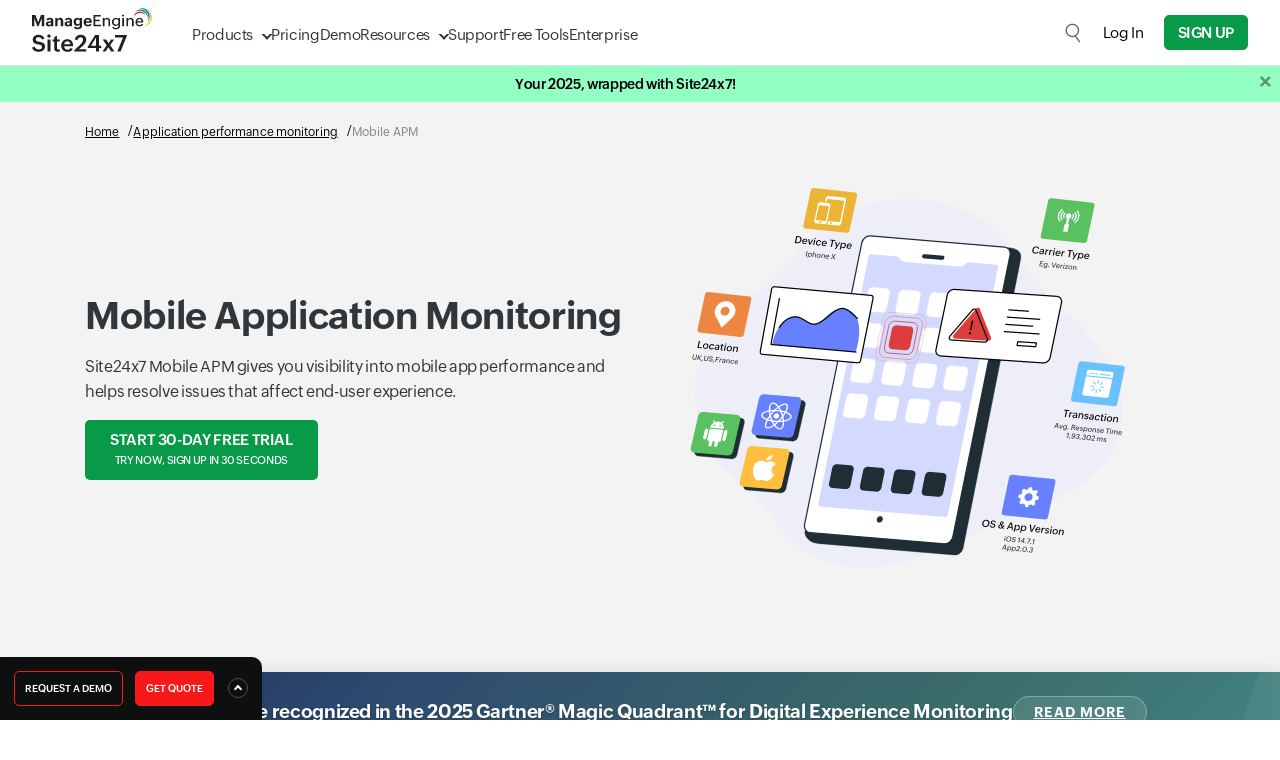

--- FILE ---
content_type: text/html
request_url: https://app.site24x7.com/mobile-apm.html
body_size: 30331
content:
<!DOCTYPE html>
<html lang="en">
    <head>

        <!-- ZTM STARTS -->
        <script type="text/javascript">(function(w,s){var e=document.createElement("script");e.type="text/javascript";e.async=true;e.src="https://zohotagmanager.cdn.pagesense.io/ztmjs/0a792777671e4c4fbd61acf546ea9c77.js";var x=document.getElementsByTagName("script")[0];x.parentNode.insertBefore(e,x);})(window,"script");</script>
        <!-- ZTM ENDS -->

        <!-- Pagesense STARTS -->
        <script src="https://cdn-in.pagesense.io/js/0wk4aq5x/bd574a79138443698cff78980e7c478b.js"></script>
        <!-- Pagesense ENDS -->

        <meta http-equiv="Content-Type" content="text/html; charset=UTF-8"/>
        <meta http-equiv="X-UA-Compatible" content="IE=edge,chrome=1">

        <link rel="canonical" href="https://www.site24x7.com/mobile-apm.html" />

        <link rel="SHORTCUT ICON" href="//img.site24x7static.com/images/site24x7-fav.ico?p=Jan_22_2026_2">
        <link rel="preload" as="font" href="//css.site24x7static.com/fonts/zoho_puvi_regular.woff2" type="font/woff2" crossorigin="anonymous">
        <link rel="preload" as="font" href="//css.site24x7static.com/fonts/zoho_puvi_bold.woff2" type="font/woff2" crossorigin="anonymous">
        <link rel="preload" as="font" href="//css.site24x7static.com/fonts/zoho_puvi_semibold.woff2" type="font/woff2" crossorigin="anonymous">
        <link rel="stylesheet" href="//css.site24x7static.com/css/font-awesome.css?p=Jan_22_2026_2" type="text/css"/>

        
            <link rel="stylesheet" href="//css.site24x7static.com/css/bootstrap4.min.css?p=Jan_22_2026_2" type="text/css"/>
            <link rel="stylesheet" href="//css.site24x7static.com/css/new-style.min.css?p=Jan_22_2026_2" type="text/css"/>
        

        

        
        <meta name="viewport" content="width=device-width, initial-scale=1, maximum-scale=1"/>
        
        <script type="text/javascript">
            var rumMOKey = '68167b0b369af4d2424acc60f0f3fc81';
            (function () {
                if (window.performance && window.performance.timing && window.performance.navigation) {
                    var site24x7_rum_beacon = document.createElement('script');
                    site24x7_rum_beacon.async = true;
                    site24x7_rum_beacon.setAttribute('src', '//static.site24x7rum.eu/beacon/site24x7rum-min.js?appKey=' + rumMOKey);
                    document
                        .getElementsByTagName('head')[0]
                        .appendChild(site24x7_rum_beacon);
                }
            })(window)

            const accountsDomain = "accounts.zoho.com";
            const i18n = {
                "requestDemo": "Request Demo",
                "getQuote": "Get Quote"
            }
        </script>
        
        <script type="text/javascript" src="//js.site24x7static.com/js/jquery.min.js?p=Jan_22_2026_2"></script>
        
            <title>Mobile App Performance Monitoring (APM) Tool - Site24x7</title>
            
            <meta name="keywords" content="mobile apm, android apm, application performance management, mobile rum, mobile real user monitoring, mobile app response time, android performance management"/>
            
            
            <meta name="description" content="Enjoy the best mobile experience with mobile app monitoring and full-stack observability. Site24x7's mobile APM solution gives you visibility into your mobile apps' performance and helps resolve issues that affect end-user experience. Try now!"/>
            
            

            

            <style>
                 .resources-card { border: 1px solid #333333; position: relative; }
.span-lable { position: absolute; top: 0; right: 0; padding: 7px 20px; border-radius: 0; background-color: #333333; font-size: 15px; }

.awd-section{ background: linear-gradient(176deg, rgb(210 230 255 / 28%) 0%, rgb(224 253 236) 100%); overflow:hidden; } .awd-rating-card {
height: 100%; position: relative; } .awd-rating-card p { margin-bottom: 5px; }
.read-cta{ color: #2350aa; text-decoration: underline; } .awd-card-1::before { position: absolute; right: 0; width: 1px; background: #bacbc4; height: 100%; content: ''; }
@media(max-width:767px){ .awd-card-1::before { position: absolute; right: 0; width: 100%; height:1px; background: #bacbc4; content: ''; bottom: -8px; } }


            </style>

            
            

            <style>
                

                

                /*.signup-btn--green {
                    background: #089949;
                    color: #fff !important;
                    border: 1px solid #089949;
                    border-radius: 3px;
                }

                .pricing-btn--green {
                    background: #089949;
                    color: #fff;
                    border-radius: 3px;
                    border: 1px solid #089949;
                }

                .nav-link-color:hover {
                    color: #089949 !important;
                } */

                /* CTA Popup */

                .cta-popup {
                    display: block;
                    position: fixed;
                    bottom: 0px;
                    left: 0px;
                    padding: 50px;
                    border-top-right-radius: 10px;
                    transform: translateY(120%);
                    overflow: hidden;
                    background: #0e1010;
                    z-index: 50;
                }

                @media screen and (max-width: 992px) {
                    .cta-popup {
                        display: none;
                    }
                }

                .cta-popup.white {
                    box-shadow: 5px -8px 15px -3px rgba(0, 0, 0, 0.1);
                    background: #f7fffa;
                }

                @keyframes slideUp {
                    0% {
                        transform: translateY(120%)
                    }

                    100% {
                        transform: translateY(0);
                    }
                }

                @keyframes slideDown {
                    0% {
                        transform: translateY(0)
                    }

                    100% {
                        transform: translateY(120%);
                    }
                }

                .cta-popup-small {
                    display: block;
                    position: fixed;
                    outline: none;
                    bottom: 0px;
                    left: 0px;
                    border: none;
                    padding: 14px;
                    font-size: 12px;
                    color: #fff;
                    border-top-right-radius: 10px;
                    background-color: #0e1010;
                    z-index: 50;
                    animation: slideUp .3s ease-out forwards;
                }

                @media screen and (max-width: 1000px) {
                    .cta-popup-small {
                        display: none;
                    }
                }

                .cta-popup-small .cta-popup-btn {
                    display: inline-block;
                    max-width: max-content;
                    background-color: #f71919;
                    color: #fff;
                    border: none;
                    border: 1px solid #f71919;
                    font-weight: 500;
                    text-transform: uppercase;
                    border-radius: 5px;
                    padding: 4px 10px;
                    font-size: 10px;
                    transition: .2s all ease-in-out;
                }

                .cta-popup-small .cta-popup-btn:hover {
                    background-color: #d03737;
                    border: 1px solid #d03737;
                    color: #fff;
                    cursor: pointer;
                }

                .cta-popup-small .cta-popup-btn-outline {
                    display: inline-block;
                    max-width: max-content;
                    background-color: #0e1010;
                    color: #fff;
                    border: none;
                    border: 1px solid #f71919;
                    font-weight: 500;
                    text-transform: uppercase;
                    border-radius: 5px;
                    padding: 4px 10px;
                    font-size: 10px;
                    transition: .2s all ease-in-out;
                }

                .cta-popup-small .cta-popup-btn-outline:hover {
                    background-color: #d03737;
                    border: 1px solid #d03737;
                    color: #fff;
                    cursor: pointer;
                }

                .cta-popup-small:hover {
                    cursor: pointer;
                    background-color: #1e2529;
                }

                .cta-popup-small .open-cta-popup {
                    background: none;
                    outline: none;
                    border: none;
                    display: inline-flex;
                    align-items: center;
                    justify-content: center;
                    height: 20px;
                    width: 20px;
                    margin-left: 12px;
                    border-radius: 10px;
                    border: 1px solid #4e4e4e;
                    background-color: #0e1010;
                }

                .cta-popup-small .open-cta-popup::before {
                    content: '';
                    display: block;
                    height: 6px;
                    margin-top: 2px;
                    width: 6px;
                    border-right: 1.5px solid #fff;
                    border-bottom: 1.5px solid #fff;
                    transform: rotate(-135deg);
                    transition: .2s all ease-in-out;
                }

                .cta-popup .close-cta-popup {
                    position: absolute;
                    top: 6px;
                    right: 6px;
                    height: 20px;
                    width: 20px;
                    border-radius: 13.5px;
                    border: none;
                    outline: none;
                    line-height: 19px;
                    background-color: #6a6a6a;
                    transition: .2s all ease-in-out;
                }

                .cta-popup .close-cta-popup::before {
                    content: '';
                    display: block;
                    height: 8px;
                    width: 8px;
                    border-right: 1.5px solid #000;
                    border-bottom: 1.5px solid #000;
                    transform: rotate(45deg);
                    margin-top: -2px;
                    transition: .2s all ease-in-out;
                }

                .cta-popup .close-cta-popup.closed::before {
                    transform: rotate(-135deg);
                    margin-top: 2px;
                }

                .cta-popup .close-cta-popup:hover {
                    cursor: pointer;
                    background-color: #adadad;
                }

                .cta-popup.white .close-cta-popup {
                    background-color: #dee7d8;
                    color: #708074;
                }

                .cta-popup.white .close-cta-popup:hover {
                    background-color: #bac6b1;
                    color: #1e2420;
                }

                .cta-popup span.title {
                    display: block;
                    font-size: 25px;
                    color: #fff;
                    font-weight: 100;
                    margin-bottom: 15px;
                }

                .cta-popup.white span.title {
                    color: #1b2329;
                }

                .cta-popup p {
                    color: #acb0b4;
                    font-size: 14px;
                }

                .cta-popup.white p {
                    font-size: 16px;
                    color: #136d2e;
                }

                .cta-popup ul li {
                    color: #fff;
                    margin-bottom: 10px;
                }

                .cta-popup.white ul li {
                    color: #30373c;
                }

                .cta-popup ul li::before {
                    content: '';
                    height: 13px;
                    width: 13px;
                    margin-right: 10px;
                    filter: brightness(120%);
                    display: inline-block;
                    background-image: url('///img.site24x7static.com/images/pricing-have.svg');
                    background-size: contain;
                    background-repeat: no-repeat;
                    background-position: center;
                }

                .cta-popup .cta-popup-btn {
                    display: block;
                    max-width: max-content;
                    background-color: #f71919;
                    color: #fff;
                    border: none;
                    border: 1px solid #f71919;
                    font-weight: 500;
                    text-transform: uppercase;
                    border-radius: 5px;
                    padding: 10px 20px;
                    font-size: 16px;
                    margin-top: 20px;
                    transition: .2s all ease-in-out;
                }

                .cta-popup .cta-popup-btn:hover {
                    background-color: #d03737;
                    border: 1px solid #d03737;
                    color: #fff;
                    cursor: pointer;
                }

                .cta-popup .cta-popup-btn-outline {
                    display: block;
                    max-width: max-content;
                    background-color: transparent;
                    color: #fff;
                    border: none;
                    border: 1px solid #f71919;
                    font-weight: 500;
                    text-transform: uppercase;
                    border-radius: 5px;
                    padding: 10px 20px;
                    font-size: 16px;
                    margin-top: 20px;
                    transition: .2s all ease-in-out;
                }

                .cta-popup .cta-popup-btn-outline:hover {
                    background-color: #d03737;
                    border: 1px solid #d03737;
                    color: #fff;
                    cursor: pointer;
                }

                .cta-popup.white .cta-popup-btn-outline {
                    color: #1b2329;
                }

                .cta-popup.white .cta-popup-btn-outline:hover {
                    background-color: #d03737;
                    border: 1px solid #d03737;
                    color: #fff;
                    cursor: pointer;
                }

                /* Gallery box starts */

                .gbox-view {
                    position: fixed;
                    display: flex;
                    align-items: center;
                    justify-content: center;
                    top: 0;
                    left: 0;
                    background-color: rgba(255, 255, 255, 0.9);
                    width: 100vw;
                    height: 100vh;
                    z-index: 999;
                    padding: 40px;
                    animation: gboxFadeIn 0.2s ease-in-out forwards;
                }

                .gbox-view img {
                    transition: all .2s ease-in-out !important;
                    background-color: #fff;
                    object-fit: contain;
                    width: 90%;
                    max-height: 100%;
                    max-width: 100%;
                }

                .gbox-view .gbox-close {
                    position: absolute;
                    border: none;
                    background-color: #020c12;
                    border: 1px solid #020c12;
                    border-radius: 8px;
                    display: flex;
                    align-items: center;
                    justify-content: center;
                    font-weight: 600;
                    color: #fff;
                    font-size: 25px;
                    height: 30px;
                    width: 30px;
                    top: 20px;
                    right: 20px;
                    transition: .2s all ease-in-out;
                }

                .gbox-view .gbox-close:hover {
                    cursor: pointer;
                    background-color: #fff;
                    color: #020c12;
                }

                @keyframes gboxFadeIn {
                    0% {
                        background-color: rgba(255, 255, 255, 0);
                        transform: scale(1.025);
                    }

                    100% {
                        background-color: rgba(255, 255, 255, 0.7);
                        transform: scale(1);
                    }
                }

                /* Gallery box ends */
            </style>

        

        


        <!-- Generated by Eleventy -->
    </head>
    <body>
        
            
                
                    <style>
    header {
        position: sticky;
        top: 0;
        width: 100%;
        background-color: #fff;
        border-bottom: 1px solid #dde2e7;
        display: flex;
        flex-direction: column-reverse;
        z-index: 500;
    }

    /* Primary menu layout */
    header .primary-menu {
        position: relative;
        display: flex;
        width: 100%;
        max-width: 1440px;
        margin: 0 auto;
        padding: 10px 32px;
        justify-content: space-between;
        align-items: center;
    }

    /* Logo inside primary menu */
    header .primary-menu .logo {
        font-size: 1.5rem;
        font-weight: bold;
        color: #333;
        width: 120px;
        height: 50px;
        margin-right: 40px;
        margin-top: -5px;
        text-decoration: none;
        background-image: url('//img.site24x7static.com/images/site24x7-logo-new.svg?p=Jan_22_2026_2');
        background-position: center;
        background-repeat: no-repeat;
        background-size: contain;
    }
    header .primary-menu .logo.logo-alt {
           background-image: none;
            height: unset;
            width: unset;
            margin-top: 0;
            display: flex;
            align-items: end;
            font-size: 1.3rem;
            font-weight: 500;
            align-items: center;
            }
        header .primary-menu .logo.logo-alt .logo-text {
        line-height: 18px;
    }
     header .primary-menu .logo.logo-alt .logo-sub-text {
        font-size: 11px;
    font-weight: 300;
    display: block;
    line-height: 14px;
    }

    /* Primary nav links */
    header .primary-menu nav {
        display: flex;
        gap: 30px;
    }

    header .primary-menu nav a {
        padding-top: 5px;
        align-items: center;
        line-height: 40px;
        font-size: 15px;
        font-family: 'ZohoPuvi', sans-serif;
        text-decoration: none;
        height: 100%;
        color: #333333;
        font-weight: 300;
        transition: .1s all ease-in-out;
    }

    @media (hover: hover),
    (-ms-high-contrast:none) {
        header .primary-menu nav a:hover {
            color: #089949;
        }
    }


    /* Dropdown indicator */

    header .primary-menu nav a.dropdown {
        position: relative;
    }

    header .primary-menu nav a.dropdown::after {
        content: '';
        display: block;
        height: 8px;
        width: 8px;
        border: 1.5px solid transparent;
        border-right-color: #333;
        border-bottom-color: #333;
        transform: rotate(45deg);
        margin-top: -3px;
        margin-left: 10px;
        transition: .3s all cubic-bezier(.25, .75, .5, 1.25);
        transform-origin: center;
    }

    header .primary-menu nav a.dropdown::before {
        display: none;
        content: '';
        position: absolute;
        left: 35%;
        top: 48px;
        height: 15px;
        width: 15px;
        border-top: 1px solid #dde2e7;
        border-left: 1px solid #dde2e7;
        background-color: #fff;
        z-index: 890;
    }

    header .primary-menu nav a.dropdown.active::after {
        transform: rotate(-45deg);
        border-right-color: transparent;
        transform: rotate(45deg);
        margin-top: 6px;
        border-bottom-color: transparent;
        border-top-color: #089949;
        border-left-color: #089949;
    }

    header .primary-menu nav a.dropdown.active::before {
        display: block;
        animation: dropdownSlideUp .2s ease-out forwards;
    }

    @keyframes dropdownSlideUp {
        0% {
            opacity: 0;
            transform: translateY(10px) rotate(45deg);
        }

        100% {
            opacity: 1;
            transform: translateY(0px) rotate(45deg);
        }
    }

    header .primary-menu nav a.active {
        color: #089949;
    }

    @media (hover: hover),
    (-ms-high-contrast:none) {
        header .primary-menu nav a.dropdown:hover {
            color: #089949;
        }
    }

    header .primary-menu .header-cta-wrapper {
        display: flex;
        align-items: center;
    }

    /* Dropdown wrapper */
    header .primary-menu .dropdown-wrapper {
        position: absolute;
        top: 65px;
        left: 100px;
        height: auto;
        padding: 0px;
        min-height: 300px;
        min-width: 400px;
        max-height: calc(100dvh - 65px);
        border: 1px solid #dde2e7;
        border-radius: 15px;
        border-top-right-radius: 0px;
        border-top-left-radius: 0px;
        z-index: 400;
        box-shadow: rgba(0, 0, 0, 0.18) 0px 2px 4px;
        background-color: #fff;
        animation: dropdownSlideIn .1s ease-in-out forwards;
        transition: .1s all ease-in-out;
        overflow: hidden;
    }

    @media screen and (max-height: 650px) {
        header .primary-menu .dropdown-wrapper {
            overflow-y: auto;
        } 
    }

    /* Dropdown menu and structure */
    header .dropdown-wrapper .dropdown-f-menu {
        display: none;
        height: 100%;
    }

    header .dropdown-wrapper .dropdown-f-menu.show {
        display: flex;
        animation: dropdownSlideIn .3s cubic-bezier(.25, .75, .5, 1.25) forwards;
    }

    @keyframes dropdownSlideIn {
        0% {
            transform: translateY(-50px);
            opacity: 0;
        }

        100% {
            transform: translateY(0px);
            opacity: 1;
        }
    }

    @keyframes dropdownSlideInQuick {
        0% {
            transform: translateY(-20px);
            opacity: 0;
        }

        100% {
            transform: translateY(0px);
            opacity: 1;
        }
    }

    header .dropdown-wrapper .dropdown-column {
        padding: 15px 25px 0px 25px;
    }

    header .dropdown-wrapper .dropdown-column nav {
        padding: 0;
        gap: 0px;
        margin-bottom: 20px;
    }

    header .dropdown-wrapper #resource-dropdown .dropdown-column {
        padding: 20px 30px 0px 30px;
    }

    header .dropdown-wrapper #resource-dropdown .dropdown-column nav a {
        padding: 10px;
        padding-right: 15px;
        max-width: max-content;
    }

    header .dropdown-wrapper #resource-dropdown .dropdown-column nav a .link-text {
        margin-bottom: 0;
    }

    header .dropdown-wrapper .dropdown-f-menu .dropdown-column-filled {
        max-width: 270px;
        background-color: #f4f6f7;
        border-right: 1px solid #dde2e7;
    }

    header .dropdown-wrapper .dropdown-f-menu .dropdown-column-filled .link-text {
        font-weight: 700;
    }

    header .dropdown-wrapper .dropdown-f-menu .dropdown-column-filled .link-text::after {

        display: inline-block;
        content: '';
        height: 12px;
        width: 12px;
        background-image: url(///img.site24x7static.com/images/arrow-black.svg);
        background-repeat: no-repeat;
        background-position: center;
        background-size: contain;
        margin-top: -1px;
        margin-left: 10px;
        font-weight: 100;
        opacity: .2;
        transition: .1s all ease-in-out;
    }

    header .dropdown-wrapper .dropdown-f-menu .dropdown-column-filled nav a:hover .link-text::after {
        color: #089949;
        opacity: 1;
        margin-left: 12px;
    }

    header .dropdown-wrapper .dropdown-f-menu .dropdown-column-filled nav a {
        padding: 6px 25px;
        padding-top: 0px;
        margin-bottom: 10px;
    }

    /* Dropdown text elements */

    header .dropdown-wrapper .link-icon {
        display: flex;
        align-items: center;
        justify-content: center;
        height: 30px;
        width: 30px;
        margin-right: 15px;
        border: 1px solid #eef1f4;
        border-radius: 4px;
        background-color: #fff;
        transition: .1s all ease-in-out;
    }

    header .dropdown-wrapper .link-icon img {
        width: 15px;
        transition: .3s all cubic-bezier(.25, .75, .5, 1.25);
        filter: brightness(0);
        opacity: .6;
    }

    header .dropdown-wrapper .dual-link {
        padding: 0px 0px 0px 40px;
        line-height: 12px;
        margin-top: 7px;
        margin-bottom: 10px;
    }

    header .dropdown-wrapper .dual-link a {
        font-size: 11px;
        line-height: 12px;
        padding: 4px 8px;
        margin: 0;
        border-radius: 3px;
        margin-right: 2px;
        background-color: #f2f5f8;
        color: #3177c0;
        font-weight: 400;
        letter-spacing: 0.5px;
        text-transform: uppercase;
        transition: .1s all ease-in-out;
    }





    @media (hover: hover),
    (-ms-high-contrast:none) {
        header .dropdown-wrapper .dual-link a.saas:hover {
            background: #089949;
            color: #fff;
        }

        header .dropdown-wrapper .dual-link a.on-prem:hover {
            background: #E9142B;
            color: #fff;
        }
    }


    header .dropdown-wrapper a {
        margin-left: -10px;
        padding: 6px;
        border-radius: 5px;
    }

    @media (hover: hover),
    (-ms-high-contrast:none) {
        header .dropdown-wrapper a:hover {
            background-color: #f2f5f8;
        }
    }



    header .dropdown-wrapper a:hover .link-icon img {
        transform: scale(1.2);
        filter: brightness(0) invert(1);
        opacity: 1;
    }

    header .dropdown-wrapper a:hover .link-icon {
        background-color: #089949;
    }

    header .dropdown-wrapper .link-text {
        display: block;
        font-size: 15px;
        line-height: 20px;
        color: #353a3d;
        letter-spacing: -0.2px;
        font-weight: 400;
        transition: .1s all ease-in-out;
    }

    header .dropdown-wrapper a:hover .link-text {
        color: #000;
    }

    header .dropdown-wrapper .link-desc {
        display: block;
        font-size: 12px;
        line-height: 14px;
        color: #7d8488;
        transition: .1s all ease-in-out;
    }

    header .dropdown-wrapper a:hover .link-desc {
        color: #000;
    }

    header .dropdown-wrapper span.title {
        display: block;
        text-transform: uppercase;
        font-size: 12px;
        font-weight: 400;
        letter-spacing: 0.5px;
        color: #089949;
        margin-bottom: 10px;
    }

    @media screen and (max-width: 1280px) {

        header .primary-menu .dropdown-wrapper {
            left: 30px;
        }

        header .dropdown-wrapper .dropdown-column {
            padding: 10px 20px 0px 20px;
        }

        header .dropdown-wrapper .dropdown-column nav {
            margin-bottom: 10px;
        }

        header .dropdown-wrapper .link-text {
            font-size: 14px;
            margin-bottom: 3px;
        }

        header .dropdown-wrapper .dual-link {
            margin-top: 5px;
        }
    }


    header #product-dropdown .bottom-wide {
        border-top: 1px solid #dde2e7;
        background-color: #f4f6f7;
    }

    header #product-dropdown .bottom-wide nav {
        gap: 10px;
    }

    header #product-dropdown .bottom-wide nav a {
        padding: 15px 25px;
        margin: 0;
    }



    @media (hover: hover),
    (-ms-high-contrast:none) {
        header #product-dropdown .bottom-wide nav a:hover {
            background-color: transparent;
        }
    }

    header #product-dropdown .bottom-wide nav a .link-text {
        font-weight: 300;
        font-size: 14px;
        border-bottom: 1px solid transparent;
    }

    header #product-dropdown .bottom-wide nav a:hover .link-text {
        color: #089949;
        border-bottom: 1px solid #089949;
    }

    /* Product dropdown specific */
    header #product-dropdown {
        margin: 0 auto;
        justify-content: center;
    }

    /* Secondary menu layout */
    header .secondary-menu {
        display: flex;
        width: 100%;
        margin: 0 auto;
        align-items: center;
        background-color: #0f1011;
        justify-content: end;
    }

    header .secondary-menu nav {
        display: flex;
        gap: 16px;
        align-items: center;
        justify-content: end;
        padding: 2px 30px;
        width: 100%;
        max-width: 1440px;
        margin: 0 auto;
    }

    header .secondary-menu nav a {
        font-size: 13px;
        color: #dee3e8;
    }

    /* Hide the checkbox */
    #menu-toggle {
        display: none;
    }

    /* Hamburger icon container */

    .hamburger-icon {
        margin: 0;
        display: none;
    }

    .hamburger-menu-icon {
        width: 17px;
        height: 13px;
        position: relative;
        cursor: pointer;
        display: flex;
        justify-content: center;
        align-items: center;
    }

    .hamburger-menu-icon span {
        position: absolute;
        height: 1.5px;
        width: 100%;
        background: #333;
        border-radius: 2px;
        transition: all 0.3s ease-in-out;
    }

    .hamburger-menu-icon span:nth-child(1) {
        top: 0;
    }

    .hamburger-menu-icon span:nth-child(2) {
        top: 50%;
        transform: translateY(-50%);
    }

    .hamburger-menu-icon span:nth-child(3) {
        bottom: 0;
    }

    /* Toggle to close icon */
    #menu-toggle:checked+.hamburger-menu-icon span:nth-child(1) {
        transform: rotate(45deg);
        top: calc(50% - 1.5px);
    }

    #menu-toggle:checked+.hamburger-menu-icon span:nth-child(2) {
        opacity: 0;
    }

    #menu-toggle:checked+.hamburger-menu-icon span:nth-child(3) {
        transform: rotate(-45deg);
        bottom: 50%;
    }

    .dropdown-wrapper .menu-back {
        display: none;
    }

    header .header-cta-wrapper .global-search {
        height: 20px;
        width: 20px;
        margin-right: 20px;
        outline: none;
        border: none;
        background-color: transparent;
        background-image: url('///img.site24x7static.com/images/global-search.svg');
        background-repeat: no-repeat;
        background-size: contain;
        opacity: .6;
        transition: .2s all ease-in-out;
        background-position: center;
    }

    header .header-cta-wrapper .user-login {
        height: 30px;
        width: 30px;
        margin-right: 20px;
        outline: none;
        border: none;
        border-radius: 15px;
        background-color: transparent;
        background-repeat: no-repeat;
        background-size: contain;
        opacity: .9;
        transition: .2s all ease-in-out;
        background-position: center;
        overflow: hidden;
    }

    header .header-cta-wrapper .user-login img {
        height: 100%;
        width: 100%;
        display: block;
    }

    header .header-cta-wrapper .global-search.active {
        opacity: 1;
        background-image: url('///img.site24x7static.com/images/search-close.svg');
    }

    header .header-cta-wrapper .global-search:hover, header .header-cta-wrapper .user-login:hover {
        cursor: pointer;
        opacity: 1;
    }

    header .header-cta-wrapper #log-in-btn {
        margin-right: 20px;
        font-size: 15px;
    }

    @media screen and (max-width: 1170px) {
        header .primary-menu nav a {
            font-size: 14px;
        }

        header .header-cta-wrapper #log-in-btn {
            margin-right: 15px;
            font-size: 14px;
        }
    }

    header #global-search-form {
        display: none;
        opacity: 0;
        transition: .2s all ease-in-out;
    }

    header #dropdown-login {
        display: none;
    }

    header #dropdown-login::after {
        display: inline-block;
        height: 16px;
        width: 16px;
        content: '';
        background-image: url('///img.site24x7static.com/images/login-access-icon.svg');
        background-repeat: no-repeat;
        background-size: contain;
        background-position: center;
        margin-bottom: -2px;
        margin-left: 10px;
        opacity: .7;
    }

    @media screen and (min-width: 1030px) {

        header #global-search-form.active {
            display: flex;
            position: absolute;
            width: 100%;
            opacity: 1;
            top: 66px;
            left: 0px;
            background-color: #fff;
            z-index: 5;
            padding: 20px;
            border-bottom-right-radius: 10px;
            border-bottom-left-radius: 10px;
            box-shadow: rgba(0, 0, 0, 0.18) 0px 2px 4px;
            animation: dropdownSlideIn .1s ease-in-out forwards;
        }

        header #global-search-input {
            width: 100%;
            outline: none;
            border: none;
            background: none;
            padding: 8px 16px;
            font-family: 'ZohoPuvi', sans-serif;
            font-size: 15px;
            font-weight: 300;
            background-color: #f4f6f7;
            border-top-left-radius: 7px;
            border-bottom-left-radius: 7px;
            border: 1px solid #dde2e7;
            border-right: none;
        }

        header #global-search-form button[type='submit'] {
            background-color: #000;
            border: 1px solid #dde2e7;
            width: 50px;
            border-top-right-radius: 7px;
            border-bottom-right-radius: 7px;
        }

        header #global-search-form button[type='submit'] img {
            filter: brightness(0) invert(1);
            width: 18px;
        }
    }

    @media screen and (max-width: 1030px) {

        header .global-search {
            display: none;
        }

        header #global-search-form {
            display: block;
            opacity: 1;
            margin: 0;
            border-bottom: 1px solid #dde2e7;

        }

        header #global-search-input {
            width: 100%;
            outline: none;
            border: none;
            background: none;
            padding: 10px 32px;
            font-family: 'ZohoPuvi', sans-serif;
            font-size: 15px;
            font-weight: 300;
            background-color: #f4f6f7;
        }

        header #global-search-form {
            position: relative;
        }

        header #global-search-form button[type='submit'] {
            display: flex;
            align-items: center;
            position: absolute;
            top: 0;
            right: 0;
            height: 100%;
            padding: 0px 28px 0px 10px;
            outline: none;
            background-color: #f4f6f7;
            border: none;
        }

        header #global-search-form button[type='submit'] img {
            display: block;
            height: 15px;
            width: 15px;
        }


        header .primary-menu {
            position: relative;
            padding-right: 10px;
        }

        header .primary-menu .primary-links-wrapper {
            display: none;
        }

        header .primary-menu .primary-links-wrapper.active {
            display: block;
            width: 100%;
            position: absolute;
            top: 66px;
            left: 0;
            background-color: #fff;
            animation: dropdownSlideInQuick .1s ease-in-out forwards;
        }

        header .primary-menu .primary-links-wrapper a {
            display: flex;
            padding: 12px 32px;
            line-height: 20px;
            border-bottom: 1px solid #dde2e7;
        }

        header .primary-menu nav a {
            font-size: 16px;
        }

        .dropdown-wrapper .menu-back {
            position: sticky;
            top: 0;
            display: flex;
            align-items: center;
            padding: 8px 28px;
            width: 100%;
            text-align: left;
            background-color: #f4f6f7;
            font-size: 14px;
            border: none;
            outline: none;
            border-bottom: 1px solid #dde2e7;
            z-index: 5;
        }

        .dropdown-wrapper .menu-back::before {
            content: '';
            display: block;
            height: 8px;
            width: 8px;
            border: 1.5px solid transparent;
            border-right-color: #333;
            border-bottom-color: #333;
            transform: rotate(135deg);
            margin-top: -1px;
            margin-right: 10px;
            transition: .3s all cubic-bezier(.25, .75, .5, 1.25);
            transform-origin: center;
        }

        header .primary-menu nav a.dropdown {
            display: flex;
            justify-content: space-between;
            align-items: center;
        }

        header .primary-menu nav a.dropdown::after {
            height: 10px;
            width: 10px;
        }

        .floating-buttons {
            z-index: 100 !important;
        }

        header .primary-menu .dropdown-wrapper {
            left: 0px;
            border-radius: 0;
            min-height: unset;
            min-width: unset;
            overflow-y: auto;
            width: 100vw;
            max-height: calc(100vh - 65px);
            max-height: calc(100dvh - 65px);
            animation: dropdownSlideInQuick .1s ease-in-out forwards;
        }

        header .dropdown-wrapper .dropdown-f-menu.show {
            flex-direction: column;
        }

        header .primary-menu nav a.dropdown.active::before {
            display: none;
        }

        header .dropdown-wrapper .dropdown-f-menu .flex-wrapper {
            flex-direction: column;
        }

        header #product-dropdown .bottom-wide nav a {
            padding: 15px;
        }

        .hamburger-icon {
            display: block;
            padding: 10px;
            padding-right: 22px;
        }

        header .secondary-menu {
            display: none;
        }

        header .dropdown-wrapper .dropdown-f-menu .dropdown-column-filled {
            background-color: #fff;
            padding: 10px 0 0 0 !important;
            border: none;
            max-width: 100%;
        }

        header .dropdown-wrapper .dropdown-f-menu .dropdown-column-filled nav a {
            flex-direction: row !important;
            align-items: center !important;
            padding: 5px 28px;
            margin-bottom: 0px;
            margin-left: 0px;
        }

        header .dropdown-wrapper #resource-dropdown .dropdown-column {
            padding: 10px 28px 0px 28px;
        }

        header .dropdown-wrapper #resource-dropdown .dropdown-column nav a {
            max-width: 100%;
        }

        header .dropdown-wrapper .link-desc {
            display: none;
        }

        header .dropdown-wrapper .dropdown-f-menu .dropdown-column-filled .link-text::after {
            display: none;
        }

        header .nav-signup-btn {
            margin-right: 15px;
        }

        header #log-in-btn {
            display: none;
        }

        header #dropdown-login {
            display: block
        }
    }

    body.locked {
        position: relative;
        overflow: hidden
    }

    body.locked .overlay {
        height: 100%;
        width: 100%;
        content: '';
        opacity: 1;
        visibility: visible;
        z-index: 110;
        transition: .1s all ease-in-out;
        background-color: transparent;
    }

    body.locked .overlay::before {
        display: block;
        content: '';
        height: 100%;
        width: 100%;
        background-color: rgba(0, 0, 0, 0.6);
        position: absolute;
        transform: scale(5);
        top: 0;
    }

    body.locked #temp-body {
        overflow: hidden;
        filter: blur(6px);
        transition: .1s all ease-out;
    }

    @keyframes shake {
        0%, 100% { transform: translateX(0); }
        25% { transform: translateX(-10px); }
        50% { transform: translateX(10px); }
        75% { transform: translateX(-10px); }
    }

    body.locked .shake-active {
        animation: shake 0.3s ease-in-out infinite;
    }

    .floating-buttons {
        z-index: 100;
    }
     @media(max-width:460px){
        header .primary-menu .logo.logo-alt{
            font-size: 12px;
        }
        header .primary-menu .logo.logo-alt .logo-text {
            line-height: 20px;
        }
        header .primary-menu .logo.logo-alt .logo-sub-text {
            font-size: 10px;
            line-height: 10px;
        }
    }
</style>

<header>
    <div class="primary-menu">
        <div class="d-flex">
            
            <a href="/" class="logo"></a>
            
            <nav class="primary-links-wrapper">
                <form id="global-search-form" novalidate role="search">
                    <input id="global-search-input" type="search" placeholder="Search..." autocomplete="off" autocorrect="off" autocapitalize="off" spellcheck="false" required="" maxlength="512">
                    <button type="submit"><img src="//img.site24x7static.com/images/global-search-icon.svg" alt="Search Icon"></button>
                </form>

                <a class="dropdown" data-dropdown-target='product-dropdown'>Products</a>
                <a href="/site24x7-pricing.html?src=head-n">Pricing</a>
                <a href="/schedule-demo.html?src=head-n">Demo</a>
                 
                
                
                <a class="dropdown" data-dropdown-target='resource-dropdown'>Resources</a>
                
                <a href="/contact-support.html?src=head-n">Support</a>
                
                <a href="/tools/?src=head-n">Free Tools</a>
                <a href="/enterprise/?src=head-n">Enterprise</a>
                
                <a id='dropdown-login' href="/login.html">Log in</a>
            </nav>
            <div class="dropdown-wrapper d-none">
                <button class="menu-back"></button>
                <div id="product-dropdown" class="dropdown-f-menu flex-column">
                    <div class="p-2">
                        <div class="d-flex flex-wrapper">
                            <div class="dropdown-column">
                                <span class="title">Synthetics and RUM</span>
                                <nav class="d-flex align-items flex-column">
                                    <a class="d-flex align-items-center" href="/website-monitoring.html?src=prod-menu">
                                        <span class="link-icon">
                                            <img src="//img.site24x7static.com/images/product-icons/website-monitoring-product-icon.svg" alt="">
                                        </span>
                                        <div>
                                            <span class="link-text">Website monitoring</span>
                                        </div>
                                    </a>
                                    <a class="d-flex align-items-center" href="/synthetic-transaction-monitoring.html?src=prod-menu">
                                        <span class="link-icon">
                                            <img src="//img.site24x7static.com/images/product-icons/synthetic-monitoring-product-icon.svg" alt="">
                                        </span>
                                        <div>
                                            <span class="link-text">Multi-step transaction monitoring</span>
                                        </div>
                                    </a>
                                    <a class="d-flex align-items-center" href="/real-user-monitoring.html?src=prod-menu">
                                        <span class="link-icon">
                                            <img src="//img.site24x7static.com/images/product-icons/real-user-monitoring-product-icon.svg" alt="">
                                        </span>
                                        <div>
                                            <span class="link-text">Real user monitoring (RUM)</span>
                                        </div>
                                    </a>
                                    <a class="d-flex align-items-center" href="/mobile-rum.html?src=prod-menu">
                                        <span class="link-icon">
                                            <img src="//img.site24x7static.com/images/product-icons/mobile-rum-monitoring-product-icon.svg" alt="">
                                        </span>
                                        <div>
                                            <span class="link-text">Mobile RUM</span>
                                        </div>
                                    </a>
                                </nav>
                                <span class="title">Logs</span>
                                <nav class="d-flex align-items flex-column">
                                    <a class="d-flex align-items-center" href="/log-management.html?src=prod-menu">
                                        <span class="link-icon">
                                            <img src="//img.site24x7static.com/images/product-icons/log-management-product-icon.svg" alt="">
                                        </span>
                                        <div>
                                            <span class="link-text">Log management</span>
                                        </div>
                                    </a>
                                </nav>
                                <span class="title">Observability</span>
                                <nav class="d-flex align-items flex-column">
                                    <a class="d-flex align-items-center" href="/application-performance-monitoring.html?src=prod-menu">
                                        <span class="link-icon">
                                            <img src="//img.site24x7static.com/images/product-icons/application-performance-monitoring-product-icon.svg" alt="">
                                        </span>
                                        <div>
                                            <span class="link-text">Application performance monitoring</span>
                                        </div>
                                    </a>
                                    <a class="d-flex align-items-center" href="/database-monitoring.html?src=prod-menu">
                                        <span class="link-icon">
                                            <img src="//img.site24x7static.com/images/product-icons/database-monitoring-product-icon.svg" alt="">
                                        </span>
                                        <div>
                                            <span class="link-text">Database monitoring</span>
                                        </div>
                                    </a>
                                    <a class="d-flex align-items-center" href="/plugins.html?src=prod-menu">
                                        <span class="link-icon">
                                            <img src="//img.site24x7static.com/images/extensive-plugin-integrations.svg" alt="">
                                        </span>
                                        <div>
                                            <span class="link-text">Plugin integrations</span>
                                        </div>
                                    </a>
                                    <a target="_blank" href="https://www.manageengine.com/cloudspend/?src=s247-prod-menu" class="d-flex align-items-center">
                                        <span class="link-icon">
                                            <img src="//img.site24x7static.com/images/cost-effective-solution.svg" alt="">
                                        </span>
                                        <div>
                                            <span class="link-text">Cloud cost management</span>
                                        </div>
                                    </a>
                                </nav>

                            </div>
                            <div class="dropdown-column">
                                <span class="title">Infrastructure</span>
                                <nav class="d-flex align-items flex-column">
                                    <a class="d-flex align-items-center" href="/server-monitoring.html?src=prod-menu">
                                        <span class="link-icon">
                                            <img src="//img.site24x7static.com/images/product-icons/server-monitoring-product-icon.svg" alt="">
                                        </span>
                                        <div>
                                            <span class="link-text">Server monitoring</span>
                                        </div>
                                    </a>
                                    <a class="d-flex align-items-center" href="/aws-monitoring.html?src=prod-menu">
                                        <span class="link-icon">
                                            <img src="//img.site24x7static.com/images/product-icons/aws-monitoring-product-icon.svg" alt="">
                                        </span>
                                        <div>
                                            <span class="link-text">AWS monitoring</span>
                                        </div>
                                    </a>
                                    <a class="d-flex align-items-center" href="/azure/?src=prod-menu">
                                        <span class="link-icon">
                                            <img src="//img.site24x7static.com/images/product-icons/azure-monitoring-product-icon.svg" alt="">
                                        </span>
                                        <div>
                                            <span class="link-text">Azure monitoring</span>
                                        </div>
                                    </a>
                                    <a class="d-flex align-items-center" href="/gcp/?src=prod-menu">
                                        <span class="link-icon">
                                            <img src="//img.site24x7static.com/images/product-icons/cloud-monitoring-product-icon.svg" alt="">
                                        </span>
                                        <div>
                                            <span class="link-text">GCP monitoring</span>
                                        </div>
                                    </a>
                                    <a class="d-flex align-items-center" href="/oci-monitoring.html?src=prod-menu">
                                        <span class="link-icon">
                                            <img src="//img.site24x7static.com/images/product-icons/oci-monitoring-product-icon.svg" alt="">
                                        </span>
                                        <div>
                                            <span class="link-text">OCI monitoring</span>
                                        </div>
                                    </a>
                                    <a class="d-flex align-items-center" href="/kubernetes-monitoring.html?src=prod-menu">
                                        <span class="link-icon">
                                            <img src="//img.site24x7static.com/images/product-icons/kubernetes-monitoring-product-icon.svg" alt="">
                                        </span>
                                        <div>
                                            <span class="link-text">Kubernetes monitoring</span>
                                        </div>
                                    </a>
                                    <a class="d-flex align-items-center" href="/virtualization-monitoring.html?src=prod-menu">
                                        <span class="link-icon">
                                            <img src="//img.site24x7static.com/images/product-icons/virtualization-monitoring-product-icon.svg" alt="">
                                        </span>
                                        <div>
                                            <span class="link-text">Virtualization monitoring</span>
                                        </div>
                                    </a>
                                </nav>
                                <span class="title">Platform</span>
                                <nav class="d-flex align-items flex-column">
                                    <a class="d-flex align-items-center" href="/aiops.html?src=prod-menu">
                                        <span class="link-icon">
                                            <img src="//img.site24x7static.com/images/product-icons/aiops-product-icon.svg" alt="">
                                        </span>
                                        <div>
                                            <span class="link-text">AIOps</span>
                                        </div>
                                    </a>
                                    <a class="d-flex align-items-center" href="/integrations.html?src=prod-menu">
                                        <span class="link-icon">
                                            <img src="//img.site24x7static.com/images/product-icons/integration-product-icon.svg" alt="">
                                        </span>
                                        <div>
                                            <span class="link-text">Integrations</span>
                                        </div>
                                    </a>
                                </nav>
                            </div>
                            <div class="dropdown-column">
                                <span class="title">Network</span>
                                <nav class="d-flex align-items flex-column">
                                    <a class="d-flex align-items-center" href="/network-monitoring.html?src=prod-menu">
                                        <span class="link-icon">
                                            <img src="//img.site24x7static.com/images/product-icons/network-monitoring-product-icon.svg" alt="">
                                        </span>
                                        <div>
                                            <span class="link-text">Network monitoring</span>
                                        </div>
                                    </a>
                                    <div class="dual-link">
                                        <a href="/network-monitoring.html?src=prod-menu-s" class="saas dual-link-text">SaaS</a>
                                        <a target="_blank" href="https://www.manageengine.com/network-monitoring/?src=s247-prod-menu" class="on-prem dual-link-text">On-Prem</a>
                                    </div>
                                    <a class="d-flex align-items-center" href="/network-traffic-monitoring.html?src=prod-menu">
                                        <span class="link-icon">
                                            <img src="//img.site24x7static.com/images/product-icons/network-traffic-monitoring-product-icon.svg" alt="">
                                        </span>
                                        <div>
                                            <span class="link-text">Network traffic monitoring</span>
                                        </div>
                                    </a>
                                    <div class="dual-link">
                                        <a href="/network-traffic-monitoring.html?src=prod-menu-s" class="saas dual-link-text">SaaS</a>
                                        <a target="_blank" href="https://www.manageengine.com/products/netflow/?src=s247-prod-menu" class="on-prem dual-link-text">On-Prem</a>
                                    </div>
                                    <a class="d-flex align-items-center" href="/network-configuration-manager.html?src=prod-menu">
                                        <span class="link-icon">
                                            <img src="//img.site24x7static.com/images/product-icons/ncm-monitoring-product-icon.svg" alt="">
                                        </span>
                                        <div>
                                            <span class="link-text">Network configuration management</span>
                                        </div>
                                    </a>
                                    <div class="dual-link">
                                        <a href="/network-configuration-manager.html?src=prod-menu-s" class="saas dual-link-text">SaaS</a>
                                        <a target="_blank" href="https://www.manageengine.com/network-configuration-manager/?src=s247-prod-menu" class="on-prem dual-link-text">On-Prem</a>
                                    </div>
                                    <a class="d-flex align-items-center" href="/ip-address-management.html?src=prod-menu">
                                        <span class="link-icon">
                                            <img src="//img.site24x7static.com/images/product-icons/ipam-monitoring-product-icon.svg" alt="">
                                        </span>
                                        <div>
                                            <span class="link-text">IP and switch management</span>
                                        </div>
                                    </a>
                                    <div class="dual-link">
                                        <a href="/ip-address-management.html?src=prod-menu-s" class="saas">SaaS</a>
                                        <a target="_blank" href="https://www.manageengine.com/products/oputils/?src=s247-prod-menu" class="on-prem">On-Prem</a>
                                    </div>
                                </nav>
                                <span class="title">Others</span>
                                <nav class="d-flex align-items flex-column">
                                    <a class="d-flex align-items-center" href="/statusiq/?src=prod-menu">
                                        <span class="link-icon">
                                            <img src="//img.site24x7static.com/images/product-icons/incident-communication-product-icon.svg" alt="">
                                        </span>
                                        <div>
                                            <span class="link-text">Incident communication</span>
                                        </div>
                                    </a>
                                    <a class="d-flex align-items-center" href="/digital-risk-analyzer/?src=prod-menu">
                                        <span class="link-icon">
                                            <img src="//img.site24x7static.com/images/product-icons/risk-assessment-product-icon.svg" alt="">
                                        </span>
                                        <div>
                                            <span class="link-text">Third-party risk assessment</span>
                                        </div>
                                    </a>
                                    <a class="d-flex align-items-center" href="/msp/?src=prod-menu">
                                        <span class="link-icon">
                                            <img src="//img.site24x7static.com/images/product-icons/msp-product-icon.svg" alt="">
                                        </span>
                                        <div>
                                            <span class="link-text">MSP</span>
                                        </div>
                                    </a>
                                </nav>
                            </div>
                        </div>
                    </div>
                    <div class="bottom-wide px-2">
                        <nav class="d-flex flex-wrapper align-items-center">
                            <a href="/features.html?src=prod-menu"><span class="link-text">All features</span></a>
                            <a href="/custom-pricing.html?src=prod-menu"><span class="link-text">Get a quote</span></a>
                            <a href="/schedule-demo.html?src=prod-menu"><span class="link-text">Schedule demo</span></a>
                        </nav>
                    </div>

                </div>
                <div id="resource-dropdown" class="dropdown-f-menu p-0">
                    <div class="dropdown-column-filled p-4">
                        <nav class="d-flex align-items flex-column justify-content-around" style="gap: 15px;">
                            <a class="d-flex flex-column align-items-start" href="/resource.html?src=res-menu">
                                <span class="link-icon">
                                    <img src="//img.site24x7static.com/images/product-icons/website-monitoring-product-icon.svg" alt="">
                                </span>
                                <div>
                                    <span class="link-text">Resources</span>
                                    <span class="link-desc mt-2">Explore e-books, whitepapers and more.</span>
                                </div>
                            </a>
                            <a class="d-flex flex-column align-items-start" href="/solutions/?src=res-menu">
                                <span class="link-icon">
                                    <img src="//img.site24x7static.com/images/proactive-diagnostics.svg" alt="">
                                </span>
                                <div>
                                    <span class="link-text">Solutions</span>
                                    <span class="link-desc mt-2">Explore solutions by need, industry, role, and scale.</span>
                                </div>
                            </a>
                            <a class="d-flex flex-column align-items-start" href="/blog/?src=res-menu">
                                <span class="link-icon">
                                    <img src="//img.site24x7static.com/images/product-icons/log-management-product-icon.svg" alt="">
                                </span>
                                <div>
                                    <span class="link-text">Blogs</span>
                                    <span class="link-desc mt-2">Read insights, trends, and expert opinions.</span>
                                </div>
                            </a>
                        </nav>
                    </div>
                    <div class="d-flex flex-wrapper">
                        <div class="dropdown-column">
                            <span class="title">Get started</span>
                            <nav class="d-flex align-items flex-column">
                                <a href="/help/?src=res-menu"><span class="link-text">Help Docs</span></a>
                                <a href="/help/api/?src=res-menu"><span class="link-text">API Docs</span></a>
                                <a href="/community/?src=res-menu"><span class="link-text">Community</span></a>
                                <a href="/training.html?src=res-menu"><span class="link-text">Training</span></a>
                                <a href="/videos/?src=res-menu"><span class="link-text">Videos</span></a>
                            </nav>
                        </div>
                        <div class="dropdown-column">
                            <span class="title">Become an expert</span>
                            <nav class="d-flex align-items flex-column">
                                <a href="/webinars.html?src=res-menu"><span class="link-text">Webinars</span></a>
                                <a href="/academy.html?src=res-menu"><span class="link-text">Site24x7 Academy</span></a>
                                <a href="/whitepapers/?src=res-menu"><span class="link-text">Whitepapers</span></a>
                                <a href="/ebook/?src=res-menu"><span class="link-text">eBooks</span></a>
                                <a href="/learn/?src=res-menu"><span class="link-text">Learn</span></a>
                                <a href="/it-glossary/?src=res-menu"><span class="link-text">IT Glossary</span></a>
                            </nav>
                        </div>
                        <div class="dropdown-column">
                            <span class="title">Built for business</span>
                            <nav class="d-flex align-items flex-column">
                                <a href="/casestudies/?src=res-menu"><span class="link-text">Case studies</span></a>
                                <a href="/customers.html?src=res-menu"><span class="link-text">Customers</span></a>
                                <a href="/partners.html?src=res-menu"><span class="link-text">Partner with us</span></a>
                                <a href="/site24x7-testimonials.html?src=res-menu"><span class="link-text">Testimonials</span></a>
                            </nav>
                        </div>
                        <div class="dropdown-column">
                            <span class="title">Technical solutions</span>
                            <nav class="d-flex align-items flex-column">
                                <a href="/solutions/hybrid-cloud-monitoring.html?src=res-menu"><span class="link-text">Hybrid cloud monitoring</span></a>
                                <a href="/solutions/cloud-native-observability.html?src=res-menu"><span class="link-text">Cloud-native observability</span></a>
                                <a href="/solutions/network-resilience.html?src=res-menu"><span class="link-text">Network resilience</span></a>
                                <a href="/solutions/boost-business-operations-with-log-management.html?src=res-menu"><span class="link-text">Log management</span></a>
                                <a href="/solutions/aiops-for-devops.html?src=res-menu"><span class="link-text">AIOps for DevOps</span></a>
                                <a href="/solutions/digital-experience-monitoring.html?src=res-menu"><span class="link-text">Digital experience monitoring</span></a>
                            </nav>
                        </div>

                    </div>
                </div>
            </div>
        </div>
        <div class="header-cta-wrapper">
            <button class='global-search'></button>
            <a id="log-in-btn" href="/login.html">Log In</a>
            <a href="/signup.html?pack=502&lp=1&amp;l=en" class="nav-signup-btn signup-btn--green">Sign Up</a>
            <label class="hamburger-icon">
                <input type="checkbox" id="menu-toggle">
                <div class="hamburger-menu-icon">
                    <span></span>
                    <span></span>
                    <span></span>
                </div>
            </label>
        </div>
    </div>
</header>

<script>
    let primaryMenuLinks = document.querySelectorAll('header .primary-menu>div>nav a')
    let breakpointValue = 1030

    primaryMenuLinks.forEach((link) => link.addEventListener('click', function (e) {
        if (window.innerWidth < breakpointValue) {
            if (document.querySelector('header .primary-menu>div>nav .dropdown.active')) {
                document.querySelector('header .primary-menu>div>nav .dropdown.active').classList.remove('active')
            }
            if ([...e.target.classList].includes('dropdown')) {
                e.target.classList.add('active')
                document.querySelector('.menu-back').innerHTML = e.target.innerHTML
                if (document.querySelector('.dropdown-f-menu.show')) {
                    document.querySelector('.dropdown-f-menu.show').classList.remove('show')
                }
                document.querySelector('.dropdown-wrapper').classList.remove('d-none')
                document.querySelector(`#${e.target.dataset.dropdownTarget}`).classList.add('show')
            } else {
                document.querySelector('.primary-menu .dropdown-wrapper').classList.add('d-none')
                if (document.querySelector('.dropdown-f-menu.show')) {
                    document.querySelector('.dropdown-f-menu.show').classList.remove('show')
                }
            }
        }
    }))

    document.querySelector('.menu-back').addEventListener('click', function () {
        resetHeader()
    })

    primaryMenuLinks.forEach((link) => link.addEventListener('mouseenter', function (e) {
        if (window.innerWidth >= breakpointValue) {

            if (document.querySelector('header .primary-menu>div>nav .dropdown.active')) {
                document.querySelector('header .primary-menu>div>nav .dropdown.active').classList.remove('active')
            }

            if (document.querySelector('.dropdown-f-menu.show') && !document.querySelector(`#${e.target.dataset.dropdownTarget}.show`)) {
                document.querySelector('.dropdown-f-menu.show').classList.remove('show')
            }
            
            
            if ([...e.target.classList].includes('dropdown')) {
                e.target.classList.add('active')
                document.querySelector('.dropdown-wrapper').classList.remove('d-none')
                document.querySelector(`#${e.target.dataset.dropdownTarget}`).classList.add('show')
            } else {
                document.querySelector('.primary-menu .dropdown-wrapper').classList.add('d-none')
                if (document.querySelector('.dropdown-f-menu.show')) {
                    document.querySelector('.dropdown-f-menu.show').classList.remove('show')
                }
            }
        }
    }))

    document.querySelector('.dropdown-wrapper').addEventListener('mouseleave', function () {
        if (window.innerWidth >= breakpointValue) {
            resetHeader()
        }
    })

    document.querySelector('header').addEventListener('mouseleave', function () {
        if (window.innerWidth >= breakpointValue) {
            resetHeader()
        }
    })

    document.querySelector('#menu-toggle').addEventListener('input', function (e) {
        if (e.target.checked) {
            document.querySelector('.primary-links-wrapper').classList.add('active')
            document.querySelector('body').classList.add('locked')
        } else {
            document.querySelector('.primary-links-wrapper').classList.remove('active')
            document.querySelector('body').classList.remove('locked')
            resetHeader()
        }
    })

    document.querySelector('.global-search').addEventListener('click', function (e) {
        if (document.querySelector('.global-search.active')) {
            document.querySelector('body').classList.remove('locked')
            document.querySelector('.global-search').classList.remove('active')
            document.querySelector('#global-search-form').classList.remove('active')
        } else {
            document.querySelector('body').classList.add('locked')
            document.querySelector('#global-search-form').classList.add('active')
            document.querySelector('.global-search').classList.add('active')
            document.querySelector('#global-search-input').focus()
        }
    })

    document.getElementById('global-search-form').addEventListener('submit', function(e) {
        e.preventDefault()
        let query = document.querySelector('#global-search-input').value.trim()
        if (query.length >= 3) {
            window.location.replace("https://www.site24x7.com/search.html?q=" + query.toString().split(' ').join('+'));
        } else {

            if(window.innerWidth >= breakpointValue) {
                document.querySelector('#global-search-input').classList.add('shake-active')
                setTimeout(function() {
                    document.querySelector('#global-search-input').classList.remove('shake-active')
                }, 300)
            } else {
                document.querySelector('#global-search-form').classList.add('shake-active')
                setTimeout(function() {
                    document.querySelector('#global-search-form').classList.remove('shake-active')
                }, 300)
            }

        }
    })

    function resetHeader() {

        if (document.querySelector('header .primary-menu>div>nav .dropdown.active')) {
            document.querySelector('header .primary-menu>div>nav .dropdown.active').classList.remove('active')
        }

        if (document.querySelector('.dropdown-f-menu.show')) {
            document.querySelector('.dropdown-f-menu.show').classList.remove('show')
        }
        
        document.querySelector('.primary-menu .dropdown-wrapper').classList.add('d-none')
    }

    $(document).ready(function () {
        document.querySelector('.overlay').addEventListener('click', function (e) {
            if ([...document.querySelector('body').classList].includes('locked')) {
                document.querySelector('.primary-links-wrapper').classList.remove('active')
                document.querySelector('body').classList.remove('locked')
                resetHeader()
                document.querySelector('#menu-toggle').checked = false
                
            }
        })
    });

</script>
                    
                
            
        
       
         <!-- webinar banner -->
            
        <div class="overlay"></div>
        <div id="temp-body">
            
            
<main>
      <section class="bg-banner-solid" style="background-color: #f2f3f2;">
        <div class="hero-wrap">
          

<nav class="mx-auto d-flex justify-content-left related-breadcrumb-nav" aria-label="feature breadcrumb">
    <ol class="related-breadcrumb mb-0">
        <li class="related-breadcrumb-item-light">
            <a href="/?src=breadcrumb">Home</a>
        </li>

        
            
            
                
                    <li class="related-breadcrumb-item-light">
                        <a href="/application-performance-monitoring.html">Application performance monitoring</a>
                    </li>
                
            
                
                    <li class="related-breadcrumb-item-light">
                        <span>Mobile APM</span>
                    </li>
                
            
        
    </ol>
</nav>


          <div class="row align-items-lg-center">
            <div class="col-12 col-lg-6 mb-3 mb-lg-0 text-md-center text-lg-left">
              <h1>Mobile Application Monitoring</h1>
              <p>Site24x7 Mobile APM gives you visibility into mobile app performance and helps resolve issues that affect end-user experience.</p>
              <a class="pricing-btn pricing-btn--green" href="/signup.html?pack=502&amp;l=en&amp;lp=1">Start 30-day free trial <span class="pricing-btn__text">Try now, sign up in 30 seconds</span></a>
            </div>
            <div class="col-12 col-lg-6 text-md-center text-lg-left">
              <img src="//img.site24x7static.com/images/mobile-apm-banner-img.svg" alt="Mobile APM" width="492" height="316">
            </div>
          </div>
      </div></section>

      <!-- Content
		============================================= -->
<style>
    #gartner-banner{
        background: linear-gradient(135deg, #1a2d5c 0%, #2e4a6f 30%, #3a6b6a 70%, #428380 100%); 
        border-bottom: 3px solid #089949; 
        position: relative; 
        overflow: hidden; 
        box-shadow: 0 4px 20px rgba(0,0,0,0.15);
        }

        #gartner-banner a:hover .award-text {
            text-decoration: underline;
        }

        #gartner-banner a:hover svg {
            transform: translateX(4px);
        }

        .read-cta {
            display: inline-block;
            font-family: 'ZohoPuvi', sans-serif;
            font-weight: 600;
            padding: 7px 20px;
            border-radius: 50px;
            font-size: 0.875rem !important;
            text-transform: uppercase;
            letter-spacing: 1px;
            line-height: normal;
            text-align: center;
            transition: all 0.3s cubic-bezier(0.4, 0, 0.2, 1);
            background: rgba(255, 255, 255, 0.1);
            color: #ffffff !important;
            border: 1px solid rgba(255, 255, 255, 0.3);
            text-shadow: none;
            backdrop-filter: blur(4px);
        }

        #gartner-banner a:hover .read-cta {
            background: #ffffff;
            color: #1a2d5c !important;
            border-color: #ffffff;
            transform: translateY(-1px);
            box-shadow: 0 4px 15px rgba(0,0,0,0.1);
        }

        @keyframes shine {
            0% { left: -100%; }
            50% { left: 100%; }
            100% { left: 100%; }
        }

     
        @keyframes pulse {
            0%, 100% { transform: scale(1); }
            50% { transform: scale(1.05); }
        }

        @media (max-width: 768px) {
           
            #gartner-banner .award-text {
                font-size: 16px !important;
            }
            #gartner-banner a {
                font-size: 16px !important;
            }
        }

        #gartnerModal .modal-content {
            border: none;
            border-radius: 12px;
            box-shadow: 0 15px 50px rgba(0,0,0,0.3);
            overflow: hidden;
            position: relative;
            padding: 20px;
        }

        #gartnerModal .close {
            position: absolute;
            right: 20px;
            top: 15px;
            width: 36px;
            height: 36px;
            background: white;
            opacity: 1;
            border-radius: 50%;
            border: 1px solid #f0f0f0;
            box-shadow: 0 4px 12px rgba(0,0,0,0.1);
            display: flex;
            align-items: center;
            justify-content: center;
            padding: 0;
            z-index: 1050;
            transition: all 0.3s cubic-bezier(0.175, 0.885, 0.32, 1.275);
            outline: none;
        }

        #gartnerModal .close:hover {
            transform: rotate(90deg) scale(1.1);
            background: #f8f9fa;
            box-shadow: 0 6px 16px rgba(0,0,0,0.15);
            border-color: #e9ecef;
        }
        
        #gartnerModal .close:focus {
            outline: none;
        }

        #gartnerModal .close span {
            display: block;
            font-size: 28px;
            line-height: 1;
            color: #495057;
            margin-top: -4px; 
            font-weight: 300;
        }
</style>

<div id='gartner-banner' class="py-4">
        <div class="container">
          <div class="row align-items-center justify-content-center">
            <div class="col-auto">
              <div class="d-flex align-items-center">
               
                <div>
                  <a style='cursor: pointer; color: #fff; font-size: 19px; font-weight: 700; text-decoration: none; display: flex; align-items: center; gap: 10px; text-shadow: 0 1px 3px rgba(0,0,0,0.3);' data-toggle="modal" data-target="#gartnerModal">
                    <span class="award-text">ManageEngine recognized in the 2025 Gartner® Magic Quadrant™ for Digital Experience Monitoring</span>
                    <span class="read-cta">Read more</span>
                  </a>
                  
                </div>
              </div>
            </div>
          </div>
        </div>
        <div class="banner-shine" style="position: absolute; top: -50%; left: -100%; width: 30%; height: 200%; background: linear-gradient(45deg, transparent, rgba(255,255,255,0.15), transparent); transform: skew(-20deg); animation: shine 4s ease-in-out infinite;"></div>
      </div>

<div class="modal fade" id="gartnerModal" tabindex="-1" role="dialog" aria-labelledby="gartnerModalLabel" aria-hidden="true">
  <div class="modal-dialog modal-lg" role="document">
    <div class="modal-content">
      <div class="modal-header" style="border: none; padding: 0; margin: 0; height: 0; min-height: 0; z-index: 1051; position: relative;">
        <button type="button" class="close" data-dismiss="modal" aria-label="Close">
          <span aria-hidden="true">&times;</span>
        </button>
      </div>
      <div class="modal-body">
        <style>

    .form-wrap{
        padding:40px;
        background: #ffffff;
        border: 1px solid #eaedf0;
        border-radius: 10px;
        box-shadow: 0 2px 7px 0 rgb(5 34 97 / 10%);
    }
    @media screen and (max-width: 962px) {
        .promo-signup-wrapper {
            flex-direction: column-reverse;
            height: max-content;
        }

        .promo-signup-wrapper .ps-content {
            width: 100%;
            height: max-content;
            margin-bottom: 76px;
        }

        .promo-signup-wrapper .ps-signup-form {
            width: 100%;
            height: max-content;
        }

        .included-wrapper .list-item {
            display: inline-block;
        }
        .promo-signup-wrapper .gated-form {
            width: 100%;
        }
    }

    #signUpForm {
        max-width: 600px;
    }

    .error {
        color: red;
    }

    .za-confirm {
        width: 100%;
        height: 100%;
        position: absolute;
        top: 0;
        left: 0;
        background: #EEE;
        background: rgba(119, 119, 119, 0.7);
        z-index: 1001;
        display: none;
        visibility: hidden;
    }

    .za-msgbox {
        color: #888;
        width: 30%;
        position: absolute;
        top: 129px;
        left: 902px;
        padding: 5px;
        max-width: 400px;
        visibility: hidden;
    }

    .za-confirm-container {
        position: relative;
        top: 25%;
        width: 400px;
        margin: 0 auto;
        background-color: #FFF;
        padding: 20px;
        border-radius: 5px;
        visibility: hidden;
    }

    .za-confirm-title {
        font-size: 15px;
        font-weight: bold;
        visibility: hidden;
    }

    .za-email-suggestion {
        font-size: 11px;
    }

    .select_country {
        width: 100%;
        padding: 10px;
    }

    #phone {
        height: 42px;
        width: 227px;
        border: 1px solid #ced4da;
    }

    .select_country_code,
    .select_country {
        -webkit-appearance: none;
        -moz-appearance: none;
        background: #fff;
        cursor: pointer;
        box-sizing: border-box;
        position: relative;
        border: 1px solid #ced4da;
    }

    .select_country_code {
        z-index: 1;
        flex: 3;
        width: 80px;
        padding: 6px 20px;
        font-size: 1rem;
        border: 1px solid #d1d7de;
        border-radius: 5px;
    }

    #countryCodeDiv {
        background-color: #fff;
        width: 80px;
        height: 42px !important;
        position: absolute;
        box-sizing: border-box;
        line-height: 25px;
        padding: 10px 0 10px 10px;
        font-size: 14px;
        color: #666;
        pointer-events: none;
        box-sizing: border-box;
        z-index: 9;
    }

    #country_code_container {
        position: relative;
    }

    #ccodediv {
        position: absolute;
        padding: 6px 20px;
        font-size: 1rem;
        border: 1px solid #d1d7de;
        border-radius: 5px;
        display: block;
        width: calc(100% - 10px);
        height: 100%;
        border-radius: 5px;
        background: #fff;
        color: #333;
        pointer-events: none;
        content: attr(data-content);
        left: 0;
        top: 0;
        z-index: 48;

    }

    #country_code_container::after {
        position: absolute;
        content: '';
        right: 20px;
        top: 18px;
        width: 0;
        z-index: 50;
        height: 0;
        border-left: 6px solid transparent;
        border-right: 6px solid transparent;
        border-top: 8px solid #666;
        display: block;
    }


    .country_container:after {
        position: absolute;
        content: '';
        right: 15px;
        top: 45px;
        width: 0;
        height: 0;
        border-left: 6px solid transparent;
        border-right: 6px solid transparent;
        border-top: 8px solid #666;
        display: block;
    }

    #countryCodeDiv:before {
        position: absolute;
        content: '';
        left: 60px;
        top: 18px;
        width: 0;
        height: 0;
        border-left: 6px solid transparent;
        border-right: 6px solid transparent;
        border-top: 8px solid #666;
    }

    .za-email-suggestion a {
        font-size: 11px;
        color: #83b633;
        cursor: pointer;
    }

    .field-msg {
        font-size: 11px;
    }

    .field-msg span a {
        color: #83b633;
    }

    .socl-signup {
        margin: 0;
        padding: 5px 0 0;
        text-align: left;
    }

    .socl-signup p {
        color: #000;
        display: block;
        font-size: 13px;
        line-height: 50px;
        position: relative;
    }

    .socl-signup b {
        display: inline-block;
        font-weight: 500;
        line-height: 20px;
    }

    /*.socl-signup span:not(.vi-google),
    .socl-signup a:not(.vi-google) {
        background: url(///img.site24x7static.com/images/zgheader-footer-sprite.png) 0 0/980px auto no-repeat;
        width: 40px;
        height: 40px;
    }

     .socl-signup span.vi-google {
        background: url(///img.site24x7static.com/images/zgheader-footer-sprite.png) -345px 0px/950px auto no-repeat;
        width: 100px;
        height: 40px;
        font-size: 0;
        text-indent: -9999px;
    } */

    .socl-signup {
        font-family: 'ZohoPuviSemBd, sans-serif';
        padding: 0.5rem 1.5rem;
        text-align: center;
        text-transform: uppercase;
        -webkit-transition: all .5s ease 0s;
        transition: all .5s ease 0s;
        margin: 0;
        border: 1px solid transparent;
        cursor: pointer;
        z-index: 1;
        font-size: 0.9375rem;

    }

    span.socl-text {
        margin-left: 10px;
        margin-top: 3px;
        display: text;
    }

    span.vi-google {
        color: #555;
        border-radius: 5px;
        padding: 0.5rem 1.5rem;
        border: 1px solid #bdc8d3;
        display: flex;
        align-items: center;
        transition: .2s all ease-in-out;
    }

    span.vi-google:hover {
        background-color: #e9f0e1;
        color: #111;
    }

    span.vi-google::before {
        display: block;
        content: '';
        width: 20px;
        height: 20px;
        background-image: url('///img.site24x7static.com/images/google-signup-icon.svg');
        background-position: center;
        background-repeat: no-repeat;
        background-size: contain;
    }

    span.vi-linkedin {
        color: #555;
        border-radius: 5px;
        padding: 0.5rem 1.5rem;
        border: 1px solid #bdc8d3;
        display: flex;
        align-items: center;
        transition: .2s all ease-in-out;
    }

    span.vi-linkedin:hover {
        background-color: #e9f0e1;
        color: #111;
    }

    span.vi-linkedin::before {
        display: block;
        content: '';
        width: 20px;
        height: 20px;
        background-image: url('///img.site24x7static.com/images/linkedin-signup-icon.svg');
        background-position: center;
        background-repeat: no-repeat;
        background-size: contain;

    }

    .socl-signup span.vi-facebook,
    .socl-signup a.vi-facebook {
        background-position: -461px 0
    }

    .socl-signup span.vi-twitter,
    .socl-signup a.vi-twitter {
        background-position: -500px 0
    }

    .socl-signup span.vi-linkedin,
    .socl-signup a.vi-linkedin {
        background-position: -540px 0
    }

    .socl-signup span.vi-office365,
    .socl-signup a.vi-office365 {
        background-position: -579px 0
    }

    .fluid-width-video-wrapper {
        padding: 0;
        position: relative;
        width: 100%;
    }

    .fluid-width-video-wrapper iframe,
    .fluid-width-video-wrapper object,
    .fluid-width-video-wrapper embed {
        height: 100%;
        left: 0;
        position: absolute;
        top: 0;
        width: 100%;
    }

    .nobottom_margin {
        margin-bottom: 0 !important;
    }

    .term a {
        color: #11679d;
    }

    .input_box {
        padding: 6px 20px;
        font-size: 1rem;
        border: 1px solid #d1d7de;
        border-radius: 5px;

    }

    .ccodelabel {
        padding: 6px 20px;
        border: 1px solid #d1d7de;
        border-radius: 5px;
    }

    .ccodediv {
        font-size: 1rem;
    }

    input[type=checkbox] {
        line-height: 1rem;
    }

    .s247-wrapper {
        max-width: 1000px;
    }

    .pricing-btn {
        transition: .2s all ease-in-out;
    }

    .pricing-btn:hover {
        background-color: #76a52a;
    }

    @media screen and (max-width: 760px) {

        .bg-waves {
            display: none;
        }

        .pricing-btn {
            width: 100%;
        }

        .w-75 {
            width: 100% !important;
        }

        #ccodediv {

            padding-left: 7px;
        }

    }

    .small, small {
        font-weight: 300;
    }

    input::placeholder {
        font-size:12px;
    }
</style>

<div class="form-wrap">
    <div id="success-alert" class="alert alert-success mb-3 d-none" role="alert">
        Thank you! Redirecting to the report...
    </div>

    <div>
        <p style="font-size:22px;"><strong>Get your free report today</strong></p>
    </div>

    <div>
        <form id="register-form" name="register-form" method="post" data-pdf="">
            <div class="form-group">
                <div class="form-row">
                    <div class="col">
                        <label for="firstname">Name *</label>
                        <input class="form-control" type="text" name="firstName" id="firstname" required="">
                    </div>
                </div>
            </div>

            <div class="form-group">
                <label for="email">Email *</label>
                <input class="form-control" type="email" id="email" name="email" required="" placeholder="Enter business email">
            </div>

            <div class="mb-2">
                <small>By submitting this form, you agree to our
                    <a class="text-primary" href="/terms.html?src=hero">Terms of Service</a> and
                    <a class="text-primary" href="/privacypolicy.html?src=hero">Privacy Policy</a>.
                </small>
            </div>

            <button class="signup-btn signup-btn--green" type="submit">View Report</button>
            <input type="hidden" name="leadSource" value="gartner-popup_mobile-apm">
        </form>
    </div>
</div>


<script>
    $(function () {
        $('#register-form').on('submit', function (e) {
            e.preventDefault();

            var pdfUrl = $(this).data('pdf'); // Get the PDF path from the form

            $.ajax({
                type: 'POST',
                url: '/tools/marketing/addLead',
                data: $('#register-form').serialize(),
                success: function (data) {
                    try {
                        var status = data.status;
                        if (status == "success") {
                            $('#register-form')[0].reset();
                            $('#success-alert').removeClass('d-none');

                            // Redirect to Gartner reprint
                            window.location.href = "https://www.gartner.com/doc/reprints?id=1-2M2MXLWW&ct=251009&st=sb";
                        }
                    } catch (ex) {
                        alert("Unable to register. Please try again later.");
                    }
                },
            });
        });
    });

</script>
      </div>
    </div>
  </div>
</div>


    <!--<section class="p-1 position-relative awd-section">
      
    <div class="content-wrap my-4">
      <div class="row">
        <div class="col-md-6">
          <div class="awd-rating-card awd-card-1">
            <p><b>ManageEngine</b> recognized as a Customers' Choice in the 2024 Gartner Peer Insights™ Voice of the Customer for <b>Observability Platforms</b></p>
            <a class="content-wrap__anchor" href="https://www.manageengine.com/itom/gartner-observability-platforms-customers-choice.html?src=boxme-banner"><p class="mb-0 read-cta">Read more</p></a>
          </div>
        </div>

        <div class="col-md-6 mt-4 mt-md-0">
          <div class="awd-rating-card">
            <p><b>ManageEngine</b> recognized in the 2024 Gartner® Magic Quadrant™ for <b>Digital Experience Monitoring</b></p>
            <a class="content-wrap__anchor" href="https://www.manageengine.com/itom/gartner-magic-quadrant-dem.html?src=boxme-banner"><p class="mb-0 read-cta">Read more</p></a>
          </div>
        </div>

      </div>
    </div>
  </section>-->


      <section class="p-1 position-relative" id="content">
        <div class="related-topics">
      
 

<div class="related-wrapper">
<input type="checkbox" id="related-toggle" class="d-none">
<label for="related-toggle" class="related-toggle-icon d-xl-none" aria-label="Toggle related content">
    <span class="material-icons"></span>
</label>

<div class="related-panel">
    <div class="related-pages-content">
    <p role="paragraph">Explore related topics</p>
    <ul>
        
            
            
            
            
                
                    
                
            

            
                
                    <li>
                        <a data-pillar="2" href="/learn/end-to-end-mobile-monitoring.html?src=related-sidebar-apm">
                            End to end mobile monitoring
                        </a>
                    </li>
                
            
                
                    <li>
                        <a data-pillar="2" href="/blog/mobile-apm-best-practices-to-ensure-top-user-experiences?src=related-sidebar-apm">
                            Mobile APM best practices
                        </a>
                    </li>
                
            
                
                    <li>
                        <a data-pillar="2" href="/blog/improve-mobile-vitals-using-site24x7-mobile-apm-and-crash-analytics?src=related-sidebar-apm">
                            Improving mobile vitals using crash analytics
                        </a>
                    </li>
                
            
                
                    <li>
                        <a data-pillar="2" href="/learn/mobile-monitoring-performance.html?src=related-sidebar-apm">
                            Basics of mobile APM: A guide
                        </a>
                    </li>
                
            
                
                    <li>
                        <a data-pillar="2" href="/ebook/mobile-apm-flawless-mobile-experiences.html?src=related-sidebar-apm">
                            A guide to mobile APM
                        </a>
                    </li>
                
            
                
                    <li>
                        <a data-pillar="2" href="/blog/five-strategies-to-boost-in-app-purchases?src=related-sidebar-apm">
                            Strategies for seamless mobile transactions
                        </a>
                    </li>
                
            
        
    </ul>
    </div>
</div>
</div>

<script>
    let relatedLinks = document.querySelectorAll('.related-pages-content a');
    relatedLinks.forEach(function(item) {
        item.addEventListener('click', function() {
            let pillar = this.getAttribute('data-pillar');
            sendSIQEvent(`related-pillar-${pillar}`);
        });
    });
</script>


    </div>
        <div class="content-wrap related-content-wrap">
          <h2 class="text-md-center">Key features of Mobile App Monitoring Tool</h2>


          <div class="row">
            <div class="col-12 col-md-6 py-3">
              <div class="d-flex flex-column flex-xl-row align-item-xl-end mb-3">
                <img class="mr-xl-1" src="//img.site24x7static.com/images/mobile-apps.svg" alt="" width="43" height="35">
                <h4 class="m-0">Monitor User Experience on Native Mobile Apps</h4>
              </div>
              <p>Gain real-time insight into end-to-end performance. Monitor your mobile app response time and throughput of each transaction.</p>
            </div>

            <div class="col-12 col-md-6 py-3">
              <div class="d-flex flex-column flex-xl-row align-item-xl-end mb-3">
                <img class="mr-xl-1" src="//img.site24x7static.com/images/performance-metrics-icon.svg" alt="" width="43" height="35">
                <h4 class="m-0">Segment Performance by Device and Carrier</h4>
              </div>
              <p>Determine mobile user preferences by device and carrier type. View response time and throughput data based on OS and App version.</p>
            </div>


            <div class="col-12 col-md-6 py-3">
              <div class="d-flex flex-column flex-xl-row align-item-xl-end mb-3">
                <img class="mr-xl-1" src="//img.site24x7static.com/images/rum-icon-geography.svg" alt="" width="40" height="40">
                <h4 class="m-0">Monitor by Geographic Regions</h4>
              </div>
              <p>Discover regions affected by poor app performance. Understand how response time, and throughput affect your app's performance.</p>
            </div>

            <div class="col-12 col-md-6 py-3">
              <div class="d-flex flex-column flex-xl-row align-item-xl-end mb-3">
                <img class="mr-xl-1" src="//img.site24x7static.com/images/mobile-apps.svg" alt="" width="43" height="35">
                <h4 class="m-0">Troubleshoot Issues using Crash Analytics</h4>
              </div>
              <p>Understand how and why your application crashed. Analyze the finer details like the percentage of crashes over a time period, corresponding devices and the affected users. <a class="content-wrap__anchor" href="mobile-apm.html?src=content">Learn More. </a></p>
            </div>


            <div class="col-12 col-md-6 py-3">
              <div class="d-flex flex-column flex-xl-row align-item-xl-end mb-3">
                <img class="mr-xl-1" src="//img.site24x7static.com/images/real-user-performance-icon.svg" alt="" width="43" height="35">
                <h4 class="m-0"><a class="content-wrap__anchor" href="real-user-monitoring.html?src=content">Real User Monitoring for Desktop</a></h4>
              </div>
              <p>Monitor web application´s response time and throughput of individual web transaction.</p>
            </div>


            <div class="col-12 col-md-6 py-3">
              <div class="d-flex flex-column flex-xl-row align-item-xl-end mb-3">
                <img class="mr-xl-1" src="//img.site24x7static.com/images/application-performance-icon.svg" alt="" width="43" height="35">
                <h4 class="m-0">Application Monitoring for Cloud Platforms</h4>
              </div>
              <p>Monitor all your applications accessing different <a href="application-monitoring-aws.html?src=content" class="content-wrap__anchor">AWS</a> and <a href="azure-application-monitor.html?src=content" class="content-wrap__anchor">Azure</a> services.</p>
            </div>

          </div>
        </div>
        <section>
          <div class="hero-wrap p-3 bg-banner-solid bg-banner-solid--blue">
            <a href="learn/end-to-end-mobile-monitoring.html?src=hero">
              <div class="row align-items-center">
                <div class="col-12 col-sm-12 col-lg-8 mb-3 mb-lg-0">
                  <span class="promo-resource-card-title mb-1">Featured</span>
                  <h5 class="mb-1" style="line-height: 1.6;">End-to-end monitoring for the mobile-first world</h5>
                  <p class="mb-0">Users are increasingly interacting with businesses through their mobile phones as they prefer using their handsets for browsing, payments, and other needs. Learn how to design and develop for the mobile-first world and monitor the mobile-user-experience.</p>
                </div>
                <div class="col-12 col-sm-12 col-lg-4 d-flex justify-content-lg-end">
                  <button class="btn btn-outline">Learn more</button>
                </div>
              </div>
            </a>
          </div>
        </section>


        <div class="content-wrap">
          <h2 class="text-center mb-3">Use mobile application monitoring to gain a holistic view of your mobile application</h2>
          <ul class="nav nav-pills justify-content-lg-center text-center mb-3" id="pills-tab" role="tablist">
            <li class="nav-item col-12 col-md-4 col-lg-2">
              <a class="nav-link active" id="pills-1-tab" data-toggle="pill" href="#pills-1" role="tab" aria-controls="pills-1" aria-selected="true">Summary</a>
            </li>
            <li class="nav-item col-12 col-md-4 col-lg-2">
              <a class="nav-link" id="pills-2-tab" data-toggle="pill" href="#pills-2" role="tab" aria-controls="pills-2" aria-selected="false">Transactions</a>
            </li>
            <li class="nav-item col-12 col-md-4 col-lg-2">
              <a class="nav-link" id="pills-3-tab" data-toggle="pill" href="#pills-3" role="tab" aria-controls="pills-3" aria-selected="false">Geography</a>
            </li>
            <li class="nav-item col-12 col-md-4 col-lg-2">
              <a class="nav-link" id="pills-4-tab" data-toggle="pill" href="#pills-4" role="tab" aria-controls="pills-4" aria-selected="false">Device Type</a>
            </li>
            <li class="nav-item col-12 col-md-4 col-lg-2">
              <a class="nav-link" id="pills-5-tab" data-toggle="pill" href="#pills-5" role="tab" aria-controls="pills-5" aria-selected="false">Crash Analytics</a>
            </li>
          </ul>
          <div class="tab-content d-flex justify-content-center" id="pills-tabContent">
            <div class="tab-pane fade show active" id="pills-1" role="tabpanel" aria-labelledby="pills-1-tab">
              <div class="tab-dec">
                <p>View the performance of your mobile app across all geographies for the chosen period of time using the Summary tab. Hover over a specific region on the map to view Apdex scores, average response times, throughputs, and errors for that particular location.</p>
              </div>
              <img loading="lazy" class="border d-block mx-auto" src="//img.site24x7static.com/images/mobile-apm-summary-img.png" alt="Mobile APM Dashboard" width="677" height="400">
            </div>

            <div class="tab-pane fade" id="pills-2" role="tabpanel" aria-labelledby="pills-2-tab">
              <div class="tab-dec">
                <p>View an individual transaction's response time, throughput, and the number of times that transaction was called under the Transactions tab.</p>
              </div>
              <img loading="lazy" class="border d-block mx-auto" src="//img.site24x7static.com/images/mobile-apm-transactions-img.png" alt="Mobile app monitoring transactions" width="677" height="400">
            </div>

            <div class="tab-pane fade" id="pills-3" role="tabpanel" aria-labelledby="pills-3-tab">
              <div class="tab-dec">
                <p>Compare app response times across various geographies, and carriers to get a more thorough understanding of the issue at hand.</p>
              </div>
              <img loading="lazy" class="border d-block mx-auto" src="//img.site24x7static.com/images/mobile-apm-geography-img.png" alt="Mobile app monitoring tool" width="677" height="400">
            </div>

            <div class="tab-pane fade" id="pills-4" role="tabpanel" aria-labelledby="pills-4-tab">
              <div class="tab-dec">
                <p>Eliminate the possibility of errors in the application code by viewing and analyzing app response types across different devices and operating systems.</p>
              </div>

              <img loading="lazy" class="border d-block mx-auto" src="//img.site24x7static.com/images/mobile-apm-device-type-img.png" alt="Mobile app performance monitoring" width="677" height="400">
            </div>

            <div class="tab-pane fade" id="pills-5" role="tabpanel" aria-labelledby="pills-5-tab">
              <div class="tab-dec">
                <p>Get a detailed report on the number of crashes across various devices, the number of issues that occurred, and the number of users who experienced the crash for any given period of time under the Crash Analytics tab. </p>
              </div>

              <img loading="lazy" class="border d-block mx-auto" src="//img.site24x7static.com/images/mobile-apm-crash-analytics-img.png" alt="Mobile application monitoring" width="677" height="400">
            </div>
          </div>


          
      </div></section>

<section class="p-1 position-relative">
  <div class="content-wrap">
  <!--<h2 class="text-center mb-4">Resources</h2>
    <div class="row">
      <div class="col-12 col-sm-6 col-lg-3">
            <a href="/help/mobile-app-monitoring.html?src=content" target="blank">
              <div class="card h-100">
                <div class="card-body">
                  <span>Help</span>
                  <h3 class="card-title">Monitor Mobile Application Performance</h3>
                  <p>Steps to get started with your mobile APM journey</p>

                </div>
              </div>
            </a>
          </div>

     <div class="col-12 col-sm-6 col-lg-3">
            <a href="/blog/how-to-monitor-mobile-websites-and-apps-1489611693226?src=content" target="blank">
              <div class="card h-100">
                <div class="card-body">
                  <span>Blog</span>
                  <h3 class="card-title">How to Monitor Mobile Websites and Apps?</h3>
                  <p>Tips to monitor your mobile websites and apps effectively</p>

                </div>
              </div>
            </a>
          </div>

        <div class="col-12 col-sm-6 col-lg-3">
            <a href="/help/admin/adding-a-monitor/android-app-optimization.html?src=content" target="blank">
              <div class="card h-100">
                <div class="card-body">
                  <span>Help</span>
                  <h3 class="card-title">Android mobile APM</h3>
                  <p>Learn how Site24x7 mobile APM for Android helps you monitor native mobile applications efficiently</p>

                </div>
              </div>
            </a>
          </div>

          <div class="col-12 col-sm-6 col-lg-3">
            <a href="/ebook/mobile-apm-ebook-output.pdf">
              <div class="card h-100">
                <div class="card-body">
                  <span>eBook</span>
                  <h3 class="card-title">Monitoring the performance of mobile apps</h3>
                  <p>Find out why user experience is the make or break factor for a mobile app's success.</p>

                </div>
              </div>
            </a>
          </div>

    </div>-->
    <div class="row">
        <div class="col-md-12 text-center">
            <a class="pricing-btn pricing-btn--green" href="/signup.html?pack=502&amp;l=en&amp;lp=1">Start 30-day free trial <span class="pricing-btn__text">Try now, sign up in 30 seconds</span></a>
          </div>
      </div>
  </div>
</section>


<section class="p-1 position-relative relate-section" style="background: #020c12;">
  <div class="content-wrap">
    <div class="row">
      <div class="col-lg-3">
        <div class="d-flex h-100 related-cnt flex-column">

          <h2 class="text-white" style="font-size: 30px;">Explore Site24x7 solutions</h2>
          <p class="text-muted">Reach out to us today and let's discuss how we can help you transform your practice.</p>
        </div>
      </div>
      <div class="col-lg-3">
        <div class="d-flex h-100 related-page-list flex-column">
          <p>Observability</p>
          <ul class="relate-list">
            <li>
              <a href="/solutions/network-observability.html?src=related-footer">Ensure resilient networks</a>
            </li>
            <!--<li>
              <a href="?src=related-footer">Unified visibility across clouds </a>
            </li>-->
            <li>
              <a href="/solutions/cloud-native-observability.html?src=related-footer">Eliminate blindspots with cloud-native observability</a>
            </li>

          </ul>
        </div>
      </div>
      <div class="col-lg-3">
        <div class="d-flex h-100 related-page-list flex-column">
          <p>Database monitoring</p>
          <ul class="relate-list">
         
            <li>
              <a href="/database-monitoring.html?src=related-footer">Ensure fast database performance</a>
            </li>
            <li>
              <a href="/sql-server-monitoring.html?src=related-footer">Troubleshoot slow SQL queries</a>
            </li>
            <!--<li>
              <a href="?src=related-footer">Optimize NoSQL data flow</a>
            </li>-->

          </ul>
        </div>
      </div>
      <div class="col-lg-3">
        <div class="d-flex h-100 related-page-list flex-column">
          <p>Website performance monitoring</p>
          <ul class="relate-list">
            <!--<li>
              <a href="?src=related-footer">Improve website speed instantly</a>
            </li>
            <li>
              <a href="?src=related-footer">Ensure reliable CDN performance</a>
            </li>-->
            <li>
              <a href="/dns-monitoring.html?src=related-footer">Catch DNS issues early</a>
            </li>
            

          </ul>
        </div>
      </div>
    </div>
  </div>
</section>



    </main>
    <!-- #content end -->
  

<!-- Scripts -->

<script type="text/javascript">
(function (w, s) { var e = document.createElement("script"); e.type = "text/javascript"; e.async = true; e.src = "https://zohotagmanager.cdn.pagesense.io/ztmjs/0a792777671e4c4fbd61acf546ea9c77.js"; var x = document.getElementsByTagName("script")[0]; x.parentNode.insertBefore(e, x); })(window, "script");
</script>
<script type="text/javascript">
var rumMOKey = '68167b0b369af4d2424acc60f0f3fc81'; (function () { if (window.performance && window.performance.timing && window.performance.navigation) { var site24x7_rum_beacon = document.createElement('script'); site24x7_rum_beacon.async = true; site24x7_rum_beacon.setAttribute('src', '//static.site24x7rum.eu/beacon/site24x7rum-min.js?appKey=' + rumMOKey); document.getElementsByTagName('head')[0].appendChild(site24x7_rum_beacon); } })(window)
</script>
<script>

    var $zoho = $zoho || {};
    $zoho.salesiq = $zoho.salesiq || {};
    $zoho.salesiq.ready = function (embedinfo) {
      $zoho.salesiq.tracking.domain("site24x7.com");
      if (document.body.offsetWidth < 555) {
        $zoho.salesiq.floatbutton.coin.hidetooltip()
      }
    }
  
</script>
            
        </div>

        
            <style>
    @media screen and (min-width: 1000px) {
        .floating-buttons {
            display: none !important;
        }
    }
    
</style>


    



    <button class='cta-popup-small d-none'><a style='margin-right: 12px;' href="/schedule-demo.html?src=sdpop-sbk" class="cta-popup-btn-outline">Request a Demo</a><a href="/custom-pricing.html?src=gqpop-sbk" class="cta-popup-btn">Get quote</a>  <span class='open-cta-popup'></span></button>
    
    <div class="cta-popup ">
        <div class="cta-popup-content">
            <button class="close-cta-popup"></button>
            <div class="cta-popup-content-wrap">
                <span class="title">Looking for assistance? <strong>We’re here to help!</strong></span>
                

                <div class='d-flex'>

                    <div class='mr-4'>
                            <div class='pr-4' style='border-right: 1px solid #e5e5e5;'>
                                <p>Want to learn more?</p>

                                <ul>
                                    <li>Personalized product demo</li>
                                    <li>Proof of concept for set up</li>
                                    <li>30-day, unlimited, free trial</li>
                                </ul>  
                            </div>                

                            <a href="/schedule-demo.html?src=sdpopbk" class="cta-popup-btn-outline">Request a Demo</a>      
                        
                    </div>

                    <div>
                        <p>Interested in our services?</p>

                        <ul>
                            <li>24/5 customer support</li>
                            <li>Flexible and competitive pricing</li>
                            <li>Better ROI</li>
                        </ul>                  

                        <a href="/custom-pricing.html?src=gqpopbk" class="cta-popup-btn">Get quote</a>      
                    </div>



                </div>
            </div>
        </div>
    </div>

    <script>

    let ctaPopup =  document.querySelector('.cta-popup');
    let ctaPopupState = 'unopened'
    let closeCTAPopup = document.querySelector('.close-cta-popup');
    let smallCTAPopup = document.querySelector('.cta-popup-small');
    let closCTAState = false
    let popupType = 'bk'

    if([...ctaPopup.classList].includes('white')) {
        popupType = 'wt'
    }

    

    smallCTAPopup.style.animation = 'slideUp .2s ease-out forwards'
    smallCTAPopup.classList.remove('d-none')
    ctaPopupState = 'closed'
    closCTAState = true

    



    closeCTAPopup.addEventListener('click', function() {
        ctaPopup.style.animation = 'slideDown 1s ease-out forwards'
        setTimeout(function() {
            smallCTAPopup.style.animation = 'slideUp .2s ease-out forwards'
            smallCTAPopup.classList.remove('d-none')
        }, 1000)
        ctaPopupState = 'closed'
        sendSIQEvent(`gpop${popupType}-minimized`)
        closCTAState = true
    }); 

    smallCTAPopup.addEventListener('click', function() {
        smallCTAPopup.style.animation = 'slideDown .2s ease-out forwards'
        setTimeout(function() {
            ctaPopup.style.animation = 'slideUp 1s ease-out forwards'
            smallCTAPopup.classList.add('d-none')
            sendSIQEvent(`gpop${popupType}-reopen`)
        }, 200)
        ctaPopupState = 'open'
    })

    function runAfterScroll() {
        if(ctaPopupState == 'unopened') {
            sendSIQEvent(`gpop${popupType}-shown`)
        } 
        ctaPopup.style.animation = 'slideUp 1s ease-out forwards'
        ctaPopupState = 'open'
    }

   

</script>
        

        
        <div id="footer">
            <!--Footer Starts-->
            
                <footer id="footer">
                    
                        

                            <style>
    #footer {
        position: relative;
    }

    footer {
        background-color: #fff !important;
        background-image: url('///img.site24x7static.com/images/simple-center-gradient-hero-wrap-overlay-1.png');
        background-size: cover;
        background-repeat: no-repeat;
        border-top: 1px solid #dde2e7;
    }

    footer::before {
        position: absolute;
        display: block;
        content: '';
        top: 0;
        left: 0;
        width: 100%;
        height: 100%;
        background: #ffffff;
        background: linear-gradient(0deg,rgba(255, 255, 255, 0.8) 0%, rgba(255, 255, 255, 0.5) 100%);
    }

    footer .footer-wrap {
        position: relative;
        max-width: 1440px;
        padding: 32px;
        z-index: 1;
    }

    footer .footer-wrap h2 {
        font-size: 60px;
        letter-spacing: -2px;
        margin-bottom: 0 !important;
        font-weight: 800 !important;
    }

    footer .footer-all-in-one-ul {
        margin: 20px 0px;
        width: 100%;
    }

    footer .footer-all-in-one-li {
        font-size: 14px;
        display: flex;
        align-items: center;
        line-height: 24px;
        padding: 0;
    }

    footer .footer-all-in-one-li a {
        font-size: 14px !important;
        color: #000;
        transition: .1s all ease-in-out;
    }

    footer .footer-all-in-one-li a:hover {
        color: #000;
        text-decoration: underline;
    }

    footer .footer-all-in-one-li:after {
        background: none;
        display: inline-block;
        position: unset;
        background-color: #6d858e;
        width: 4px !important;
        height: 4px !important;
        border-radius: 2px;
        margin: 0 8px;
    }

    footer #copyrights .ft-sec-nav:after {
        background: none;
        display: inline-block;
        position: unset;
        background-color: #089949;
        width: 4px !important;
        height: 4px !important;
        border-radius: 2px;
        margin: 0 8px;
    }

    footer #copyrights .ft-sec-nav {
        font-size: 14px;
        display: flex;
        align-items: center;
        line-height: 24px;
        padding: 0;
    }

    footer #copyrights .ft-sec-nav a {
        font-size: 14px !important;
        color: #333333;
        transition: .1s all ease-in-out;
    }

    footer #copyrights .ft-sec-nav a:hover {
        color: #089949;
    }

    footer #copyrights select {
        border: 1px solid #c4cdce;
        padding: 3px;
        font-size: 11px;
        margin: 0px 5px;
        border-radius: 2px;

    }

    footer .footer-wrap h5 {
        font-size: 16px;
        font-weight: 500 !important;
        color: #000000;
        margin-bottom: 15px !important;
    }

    footer .footer-links li {
        font-size: 14px;
        margin-bottom: 2px;
    }

    footer .footer-links li a {
        color: #6d858e;
        transition: .1s all ease-in-out;
    }

    footer .footer-links li a:hover {
        color: #089949;
    }

    footer #copyrights {
        position: relative;
        background-color: transparent;
    }

    .footer-cta-section {
        position: absolute;
        background: #049949;
        top: -100px;
        left: calc(50% - 720px);
        padding: 60px 0px;
        max-width: 90%;
        margin: 0 auto;
        width: 100%;
        max-width: 1440px;
        border-radius: 32px;
        z-index: 20;
        overflow: hidden;
    }

    .footer-cta-section::after {
        display: block;
        position: absolute;
        height: 100%;
        width: 100%;
        content: '';
        top: 0;
        left: 0;
        z-index: -2;
        background-image: url('///img.site24x7static.com/images/rangoli-pattern-for-cta-repeat.svg');
    }

    .footer-cta-section::before {
        display: block;
        position: absolute;
        height: 100%;
        width: 100%;
        content: '';
        top: 0;
        left: 0;
        opacity: 1;
        z-index: -1;
        background: #089949;
        background: linear-gradient(90deg,rgba(8, 153, 73, 0.5) 0%, rgba(8, 153, 51, 0.93) 20%, rgba(8, 153, 37, 0.93) 80%, rgba(8, 153, 73, 0.5) 100%);
    }

    .footer-cta-section h2 {
        color: #fff;
        font-size: 50px;
        margin: 20px 0px;
    }

    .footer-cta-section p {
        color: #fff;
        font-size: 20px;
        max-width: 60%;
        font-weight: 200;
        margin-top: 10px;
    }

    .footer-cta-section .signup-btn-x {
        background-color: #000;
        border: 1px solid #000;
        margin: 20px 0px;
    }
    
    /* Custom carousel indicator arrows */
    #carouselExampleIndicators .carousel-indicators {
        bottom: -40px;
    }
    
    #carouselExampleIndicators .carousel-indicators li {
        width: 35px;
        height: 35px;
        border-radius: 4px;
        background-color: #f8f9fa;
        border: 1px solid #dee2e6;
        position: relative;
        text-indent: 0;
        cursor: pointer;
        margin: 0 5px;
        transition: all 0.3s ease;
        opacity: 1;
        list-style: none;
    }
    
    #carouselExampleIndicators .carousel-indicators li::before {
        content: '';
        position: absolute;
        top: 50%;
        left: 50%;
        transform: translate(-50%, -50%);
        width: 8px;
        height: 8px;
        border-top: 2px solid #6c757d;
        border-right: 2px solid #6c757d;
    }
    
    #carouselExampleIndicators .carousel-indicators li:first-child::before {
        transform: translate(-30%, -50%) rotate(-135deg);
    }
    
    #carouselExampleIndicators .carousel-indicators li:last-child::before {
        transform: translate(-70%, -50%) rotate(45deg);
    }
    
    #carouselExampleIndicators .carousel-indicators li:hover {
        background-color: #e9ecef;
        border-color: #adb5bd;
    }
    
    #carouselExampleIndicators .carousel-indicators li:hover::before {
        border-color: #495057;
    }
    
    #carouselExampleIndicators .carousel-indicators li.active {
        background-color: #089949;
        border-color: #089949;
    }
    
    #carouselExampleIndicators .carousel-indicators li.active::before {
        border-color: #fff;
    }
    
    /* Mobile carousel arrows - same styling */
    #carouselMobileIndicators .carousel-indicators {
        bottom: -40px;
    }
    
    #carouselMobileIndicators .carousel-indicators li {
        width: 35px;
        height: 35px;
        border-radius: 4px;
        background-color: #f8f9fa;
        border: 1px solid #dee2e6;
        position: relative;
        text-indent: 0;
        cursor: pointer;
        margin: 0 5px;
        transition: all 0.3s ease;
        opacity: 1;
        list-style: none;
    }
    
    #carouselMobileIndicators .carousel-indicators li::before {
        content: '';
        position: absolute;
        top: 50%;
        left: 50%;
        transform: translate(-50%, -50%);
        width: 8px;
        height: 8px;
        border-top: 2px solid #6c757d;
        border-right: 2px solid #6c757d;
    }
    
    #carouselMobileIndicators .carousel-indicators li:first-child::before {
        transform: translate(-30%, -50%) rotate(-135deg);
    }
    
    #carouselMobileIndicators .carousel-indicators li:last-child::before {
        transform: translate(-70%, -50%) rotate(45deg);
    }
    
    #carouselMobileIndicators .carousel-indicators li:hover {
        background-color: #e9ecef;
        border-color: #adb5bd;
    }
    
    #carouselMobileIndicators .carousel-indicators li:hover::before {
        border-color: #495057;
    }
    
    #carouselMobileIndicators .carousel-indicators li.active {
        background-color: #089949;
        border-color: #089949;
    }
    
    #carouselMobileIndicators .carousel-indicators li.active::before {
        border-color: #fff;
    }
</style>

<div class="footer-wrap pt-5">
    <!-- Footer Widgets -->

    
    <h2 class='text-center'>All-in-one monitoring solution</h2>
    

    <ul data-ft="all_box" class="footer-all-in-one-ul d-flex flex-row flex-wrap justify-content-center align-items-center">
        <li class="footer-all-in-one-li">
            <a href="/website-monitoring.html?src=footer-new">Website</a>
        </li>
        <li class="footer-all-in-one-li">
            <a href="/synthetic-monitoring.html?src=footer-new">Synthetic</a>
        </li>
        <li class="footer-all-in-one-li">
            <a href="/server-monitoring.html?src=footer-new">Server</a>
        </li>
        <li class="footer-all-in-one-li">
            <a href="/cloud-monitoring.html?src=footer-new">Public and Private Cloud</a>
        </li>
        <li class="footer-all-in-one-li">
            <a href="/network-monitoring.html?src=footer-new">Network</a>
        </li>
        <li class="footer-all-in-one-li">
            <a href="/application-performance-monitoring.html?src=footer-new">Application Performance</a>
        </li>
        <li class="footer-all-in-one-li">
            <a href="/real-user-monitoring.html?src=footer-new">Real User Monitoring </a>
        </li>
        <li class="footer-all-in-one-li">
            <a href="/aiops.html?src=footer-new">AIOps </a>
        </li>
        <li class="footer-all-in-one-li">
            <a href="/msp/?src=footer-new">MSP</a>
        </li>
    </ul>
    <div class="row mt-5">
        <div class="col-12 col-md-4 col-xl-one-fifth">
            <div class="footer-toggle position-relative">
                <h5 class="mb-2">Digital Experience</h5>
            </div>
            <ul data-ft="link_column_web" class="footer-links mb-3">
                <li>
                    <a href="/website-monitoring.html?src=footer-new">Website Monitoring</a>
                </li>
                <li>
                    <a href="/synthetic-monitoring.html?src=footer-new">Synthetic Monitoring</a>
                </li>
                <li>
                    <a href="/digital-experience-monitoring.html?src=footer-new">Digital Experience Monitoring</a>
                </li>
                <li>
                    <a href="/uptime-monitoring.html?src=footer-new" title="Uptime Monitoring">Uptime Monitoring</a>
                </li>
                <li>
                    <a href="/web-page-analysis.html?src=footer-new"> Webpage Speed Monitoring</a>
                </li>
                <li>
                    <a href="/real-user-monitoring.html?src=footer-new">Real User Monitoring</a>
                </li>


                <li>
                    <a href="/multi-location-web-site-monitoring.html?src=footer-new">Monitoring Locations</a>
                </li>

                <li>
                    <a href="/dns-monitoring.html?src=footer-new">DNS Monitoring</a>
                </li>
                <li>
                    <a href="/rest-api-monitoring.html?src=footer-new">REST API Monitoring</a>
                </li>



                <li>
                    <a href="/statusiq/?src=footer-new">Hosted Status Pages</a>
                </li>

                <li>
                    <a href="/free-website-monitoring-tool.html?src=footer-new">Free Website Monitoring</a>
                </li>

                <li>
                    <a href="/aiops.html?src=footer-new">AIOps</a>
                </li>

            </ul>

         <!--<div class="footer-training-card d-none d-xl-block">
               

                <div id="carouselExampleIndicators" class="carousel d-inline-block slide" data-ride="carousel">
                    <ol class="carousel-indicators">
                        <li data-target="#carouselExampleIndicators" data-slide-to="0" class="active"></li>
                        <li data-target="#carouselExampleIndicators" data-slide-to="1"></li>
                    </ol>
                    <div class="carousel-inner">
                        <div class="carousel-item active">
                            <a href="https://www.manageengine.com/itom/stop-the-renewal-nonsense-webinar.html?utm_source=s247-web-footer">
                                <img src="//img.site24x7static.com/images/webinar-banner-q4.png" width="320">
                        </a>
                        </div>
                        <div class="carousel-item">
                            <a href="https://meeting.zohocorp.com/meeting/register?sessionId=1338588746&src=a973c4ef7bb9514d98dd266f1ed9f2cbc0a4e7cc46710634736c64baba10bc81">
                                <img src="//img.site24x7static.com/images/webinar-footer-banner-s247-q4.png" width="320">
                        </a>
                             
                        </div>
                      
                    </div>
                    
                    </div>
         </div>-->

        </div>

        <div class="col-12 col-md-4 col-xl-one-fifth">
            <div>
                <div class="footer-toggle position-relative">
                    <h5 class="mb-2">Observability</h5>
                </div>

                <ul data-ft="link_column_apm" class="footer-links mb-3">
                    <li>
                        <a href="/application-performance-monitoring.html?src=footer-new">Application Performance Monitoring</a>
                    </li>
                    <li>
                        <a href="/log-management.html?src=footer-new">Log Management</a>
                    </li>
                    <li>
                        <a href="/full-stack-observability.html?src=footer-new">Full-stack Observability</a>
                    </li>

                    <li>
                        <a href="/java-application-monitor.html?src=footer-new">Java Monitoring</a>
                    </li>
                    <li>
                        <a href="/microsoft-net-application-monitor.html?src=footer-new">.NET Monitoring </a>
                    </li>
                    <li>
                        <a href="/python-monitoring.html?src=footer-new">Python Monitoring </a>
                    </li>



                    <li>
                        <a href="/node-js-monitoring.html?src=footer-new">Node.js Monitoring</a>
                    </li>



                    <li>
                        <a href="/mobile-apm.html?src=footer-new">Mobile Application Monitoring</a>
                    </li>




                </ul>
            </div>
            <div>
                <div class="footer-toggle position-relative">
                    <h5 class="mb-2"> Free Tools</h5>
                </div>
                <ul data-ft="link_column_6" class="footer-links mb-3">
                    <li>
                        <a href="/find-ip-address-of-web-site.html?src=footer-new">Find IP Address</a>
                    </li>
                    <li>
                        <a href="/check-website-availability.html?src=footer-new">Check Website Availability</a>
                    </li>
                    <li>
                        <a href="/web-page-analyzer.html?src=footer-new">Analyze Webpage</a>
                    </li>
                    <li>
                        <a href="/dns-lookup.html?src=footer-new">DNS Analysis</a>
                    </li>
                    <li>
                        <a href="/find-website-location.html?src=footer-new">Find Location</a>
                    </li>
                    <li>
                        <a href="/tools/web-speed-report.html?src=footer-new">Webpage Speed Test</a>
                    </li>

                </ul>
            </div>

            <div>
                <div class="footer-toggle position-relative">
                    <h5 class="mb-2">Competitors</h5>
                </div>
                <ul data-ft="link_column_competitor" class="footer-links mb-3">
                    <li>
                        <a href="/newrelic-alternative.html?src=footer-new">NewRelic Alternative </a>
                    </li>
                    <li>
                        <a href="/datadog-alternative.html?src=footer-new">Datadog Alternative</a>
                    </li>
                    <li>
                        <a href="/appdynamics-alternative.html?src=footer-new">AppDynamics Alternative</a>
                    </li>
                    <li>
                        <a href="/solarwinds-alternative.html?src=footer-new">Solarwinds Alternative</a>
                    </li>
                    <li>
                        <a href="/dynatrace-alternative.html?src=footer-new">Dynatrace Alternative</a>
                    </li>
                </ul>
            </div>


        </div>


        <div class="col-12 col-md-4 col-xl-one-fifth">
            <div>
                <div class="footer-toggle position-relative">
                    <h5 class="mb-2">ITOM <br> Infrastructure</h5>
                </div>
                <ul data-ft="link_column_infra" class="footer-links mb-3">


                    <li>
                        <a href="/server-monitoring.html?src=footer-new">Server Monitoring</a>
                    </li>
                    <li>
                        <a href="/infrastructure-monitoring.html?src=footer-new">Infrastructure Monitoring</a>
                    </li>
                    <li>
                        <a href="/windows-monitoring.html?src=footer-new">Windows Monitoring</a>
                    </li>
                    <li>
                        <a href="/linux-monitoring.html?src=footer-new">Linux Monitoring</a>
                    </li>
                    <li><a href="/kubernetes-monitoring.html?src=footer-new">Kubernetes Monitoring</a></li>

                    <li>
                        <a href="/vmware-monitoring.html?src=footer-new">VMware Monitoring</a>
                    </li>
                    <li>
                        <a href="/database-monitoring.html?src=footer-new">Database Monitoring</a>
                    </li>
                    <li>
                        <a href="/plugins.html?src=footer-new">Site24x7 Plugins</a>
                    </li>

                </ul>
            </div>

            <div>
                <div class="footer-toggle position-relative">
                    <h5 class="mb-2">Cloud</a></h5>
                </div>
                <ul data-ft="link_column_cloud" class="footer-links mb-3">
                    <li>
                        <a href="/cloud-monitoring.html?src=footer-new">Cloud Monitoring</a>
                    </li>
                    <li>
                        <a href="/aws-monitoring.html?src=footer-new">AWS Monitoring</a>
                    </li>
                    <li>
                        <a href="/azure/?src=footer-new">Azure Monitoring</a>
                    </li>
                    <li>
                        <a href="/gcp/?src=footer-new">GCP Monitoring</a>
                    </li>
                    <li>
                       <a href="/oci-monitoring.html?src=footer-new">OCI Monitoring</a>
                    </li>
                </ul>
            </div>
            <div>
                <div class="footer-toggle position-relative">
                    <h5 class="mb-2">Network</h5>
                </div>

                <ul data-ft="link_column_network" class="footer-links mb-3">
                    <li>
                        <a href="/network-monitoring.html?src=footer-new">Network Performance Monitoring</a>
                    </li>
                    <li>
                        <a href="/network-traffic-monitoring.html?src=footer-new">Network Traffic Monitoring</a>
                    </li>
                    <li>
                        <a href="/network-configuration-manager.html?src=footer-new">Network Configuration Manager</a>
                    </li>

                    <li>
                        <a href="/vpn-monitoring.html?src=footer-new">VPN Monitoring</a>
                    </li>

                    <li>
                        <a href="/network/device-vendors.html?src=footer-new">Network Device Vendors</a>
                    </li>

                </ul>
            </div>

            <div class="footer-toggle position-relative">
                <h5 class="mb-2"><a class="content-wrap-md__anchor" href="/me-itom-solutions.html?src=footer-new">ManageEngine ITOM (On-premises)</a></h5>
            </div>
        </div>




        <div class="col-12 col-md-4 col-xl-one-fifth">
            <div>
                <div class="footer-toggle position-relative">
                    <h5 class="mb-2">Resources</h5>
                </div>
                <ul data-ft="link_column_8" class="footer-links mb-3">
                    <li>
                        <a href="/site24x7-pricing.html?src=footer-new"> Plans &amp; Pricing</a>
                    </li>
                        <li>
                        <a href="/roi-calculator.html?src=footer-new"> ROI Calculator</a>
                    </li>
                    <li>
                        <a href="/msp/?src=footer-new" id="common-msp-foooter" title="Managed Service Provider">For MSPs/CSPs</a>
                    </li>

                    <li>
                        <a href="/resource.html?src=footer-new"> All resources</a>
                    </li>

                    <li>
                        <a href="/blog/?src=footer-new">Blog</a>
                    </li>
                    <li>
                        <a href="/community/?src=footer-new">Community</a>
                    </li>
                    <li>
                        <a href="/learn/?src=footer-new">Learn</a>
                    </li>
                    <li>
                        <a href="/help/?src=footer-new">Help Documentation</a> | <a href="/help/api/?src=footer-new">API</a>
                    </li>


                    <li>
                        <a href="/webinars.html?src=footer-new">Webinars</a> | <a href="/training.html?src=footer-new">Training</a> | <a href="/training.html?src=footer-new"> Certification</a>
                    </li>

                    <li>
                        <a href="/security-reports?src=footer-new">Security Reports</a>
                    </li>
                     <li>
                        <a href="/analyst-recognitions.html?src= footer">Analyst Recognitions</a>
                    </li>
                    <li>
                        <a href="/cheatsheet/?src= footer">Cheatsheet</a>
                    </li>


                </ul>
            </div>
            <div>
                <div class="footer-toggle position-relative">
                    <h5 class="mb-2">Quick Links</h5>
                </div>
                <ul data-ft="link_column_7" class="footer-links mb-3">
                    <li>
                        <a href="/about-site24x7.html?src=footer-new">About Site24x7</a>
                    </li>

                    <li>
                        <a href="/customers.html?src=footer-new">Our Customers</a> | <a href="/site24x7-testimonials.html?src=footer-new">Testimonials</a>
                    </li>

                    <li>
                        <a href="/news/?src=footer-new">Press Releases</a>
                    </li>
                    <li>
                        <a href="/events.html?src=footer-new">Events</a> | <a href="/newsletter/?src=footer-new">Newsletter</a>
                    </li>
                    <li>
                        <a href="/contact-support.html?src=footer-new">Contact Support</a> | <a href="/schedule-demo.html?src=footer-new">Request Demo</a>
                    </li>
                    <li>
                        <a href="/partners.html?src=footer-new">Become a Partner</a>
                    </li>
                    <li>
                        <a href="/whats-new-in-site24x7.html?src=footer-new">What's New</a>
                    </li>
                    <li>
                        <a href="//status.site24x7.com">Site24x7 Service Status</a>
                    </li>


                </ul>
            </div>






            <div>
                <h5 class="mb-2">Engage with us on</h5>
                <div class="social-icons-new d-flex justify-content-between">
                    <a class="footer-social-icon" aria-label="Follow us on Twitter" href="https://twitter.com/Site24x7" rel="noopener" rel="noreferrer" target="_blank" style="background-image: url(//img.site24x7static.com/images/x-twitter-logo.svg?p=Jan_22_2026_2);"></a>
                    <a class="footer-social-icon" aria-label="Connect with us on Facebook" href="https://facebook.com/Site24x7" rel="noopener" rel="noreferrer" target="_blank" style="background-image: url(//img.site24x7static.com/images/facebook-logo.svg?p=Jan_22_2026_2);"></a>
                    <a class="footer-social-icon" aria-label="Enagage with us on LinkedIn" href="https://www.linkedin.com/company/site24x7" rel="noopener" rel="noreferrer" target="_blank" style="background-image: url(//img.site24x7static.com/images/linkedin-logo.svg?p=Jan_22_2026_2);"></a>
                    <a class="footer-social-icon" aria-label="Get latest updates" href="https://www.site24x7.com/whats-new-feed.rss" rel="noopener" rel="noreferrer" target="_blank" style="background-image: url(//img.site24x7static.com/images/rss-feed-logo.svg?p=Jan_22_2026_2);"></a>
                    <a class="footer-social-icon" aria-label="Watch our videos on Youtube" href="https://www.youtube.com/site24x7" rel="noopener" target="_blank" rel="noreferrer" style="background-image: url(//img.site24x7static.com/images/youtube-logo.svg?p=Jan_22_2026_2);"></a>
                    <a class="footer-social-icon" aria-label="View our presentations on SlideShare" href="https://www.slideshare.net/site24x7" rel="noopener" rel="noreferrer" target="_blank" style="background-image: url(//img.site24x7static.com/images/slideshare-logo.svg?p=Jan_22_2026_2);"></a>
                </div>
                <div class="divisionHead mt-3" style="font-size: .84375rem;"><span class="zLogo">ManageEngine</span> is a division of <span class="zLogo">Zoho Corp.</span></div>
            </div>
        </div>
        <!--<div class="col-12 col-sm-10 col-md-4 d-xl-none mt-3">
            <div class="footer-training-card d-xl-none">
                <div id="carouselMobileIndicators" class="carousel d-inline-block slide" data-ride="carousel">
                    <ol class="carousel-indicators">
                        <li data-target="#carouselMobileIndicators" data-slide-to="0" class="active"></li>
                        <li data-target="#carouselMobileIndicators" data-slide-to="1"></li>
                    </ol>
                    <div class="carousel-inner">
                        <div class="carousel-item active">
                            <a href="https://www.manageengine.com/itom/stop-the-renewal-nonsense-webinar.html?utm_source=s247-web-footer">
                                <img src="//img.site24x7static.com/images/webinar-banner-q4.png" width="320">
                            </a>
                        </div>
                        <div class="carousel-item">
                             <a href="https://meeting.zohocorp.com/meeting/register?sessionId=1338588746&src=a973c4ef7bb9514d98dd266f1ed9f2cbc0a4e7cc46710634736c64baba10bc81">
                                <img src="//img.site24x7static.com/images/webinar-footer-banner-s247-q4.png" width="320">
                            </a>
                           
                            
                        </div>
                    </div>
                </div>
            </div>
        </div>-->
    </div>
</div>

<!-- Copyrights -->
<div id="copyrights" class="py-3">
    <div class="d-flex flex-column align-items-center p-0 p-3">
        <div class="d-flex justify-content-center m-1">
            <ul class="d-flex flex-wrap justify-content-center flex-row align-items-center">
                <li class="ft-sec-nav">
                    <a href="/" class="pl-md-0">Home</a>
                </li>
                <li class="ft-sec-nav">
                    <a rel="noopener" href="/privacypolicy.html?src=footer-new">Privacy Policy</a>
                </li>
                <li class="ft-sec-nav">
                    <a href="/terms.html?src=footer-new">Terms of Use</a>
                </li>
                <li class="ft-sec-nav">
                    <a href="/cookiepolicy.html?src=footer-new">Cookie Policy</a>
                </li>
                <li class="ft-sec-nav">
                    <a href="/security.html?src=footer-new">Security</a>
                </li>
                <li class="ft-sec-nav">
                    <a href="/sitemap.html?src=footer-new">Sitemap</a>
                </li>
                <li class="ft-sec-nav">
                    <a rel="noopener" href="https://www.zoho.com/gdpr.html?src=footer-new">GDPR Compliance</a>
                </li>
            </ul>
        </div>
        <div class="d-flex flex-column flex-sm-row justify-content-center m-1">
            <div class="mr-1">
                <label for="select-language">Language: </label>
                <select id="select-language" onchange="var href=this[this.selectedIndex].value;if(href!=''){window.location.href=href};">
                    <option value="/">English - United States</option>
                    <option value="https://www.site24x7.cn/">Chinese (Simplified)</option>
                    <option value="/zh-Hant/">Chinese (Traditional)</option>
                    <option value="/da/">Dansk</option>
                    <option value="/de/">Deutsch</option>
                    <option value="/es/">Español</option>
                    <option value="/fr/">Français</option>
                    <option value="/id/">Bahasa Indonesia</option>
                    <option value="/it/">Italiano</option>
                    <option value="/ko/">Korean</option>
                    <option value="https://www.site24x7.jp">日本語</option>
                    <option value="/nl/">Nederlands</option>
                    <option value="/pl/">Polski</option>
                    <option value="/pt/">Portuguese</option>
                    <option value="/sv/">Svenska</option>
                    <option value="/th/">Thai</option>
                    <option value="/vi/">Vietnamese</option>
                    <option value="/ar/">العربية</option>
                </select>
            </div>

            <div>
                <label for="select-datacenter">Select data center:</label>
                <select id="select-datacenter" onchange="var href=this[this.selectedIndex].value;if(href!=''){window.location.href=href};">
                    <option value="https://www.site24x7.com/signup.html?pack=502&amp;l=en">Site24x7.com</option>
                    <option value="https://www.site24x7.eu/signup.html?pack=502&amp;l=en">Site24x7.eu</option>
                    <option value="https://www.site24x7.net.au/signup.html?pack=502&amp;l=en">Site24x7.net.au</option>
                    <option value="https://www.site24x7.in/signup.html?pack=502&amp;l=en">Site24x7.in</option>
                    <option value="https://www.site24x7.cn/signup.html?pack=502&amp;l=zhcn">Site24x7.cn</option>
                </select>
            </div>
        </div>

        <div class="footer-copyrights-lg">
            <span id="copy-year">© 2026</span> <a href="https://www.zohocorp.com" target="_blank" title="Zoho Corporation Pvt. Ltd.">Zoho Corporation Pvt. Ltd.</a> All rights reserved.
        </div>

    </div>
</div>
<!-- #copyrights end -->

<style>
    @media (min-width: 1200px) {
        .col-xl-one-fifth {
            flex: 0 0 25%;
            max-width: 25%;
        }
    }

    @media (min-width: 768px) {
        .content-wrap-md__anchor {
            border-bottom: 1px dotted rgba(0, 0, 0, 0.5);
        }
    }
</style>
                        
                    
                </footer>
            
            <!--Footer Ends-->
        </div>
        


        
        <script src="//js.site24x7static.com/js/s247tm.min.js?p=Jan_22_2026_2"></script>
        
        <script type="text/javascript" src="//js.site24x7static.com/js/popper.min.js?p=Jan_22_2026_2"></script>
        <script type="text/javascript" src="//js.site24x7static.com/js/bootstrap4.min.js?p=Jan_22_2026_2"></script>
        <script type="text/javascript" src="//js.site24x7static.com/js/confetti.js?p=Jan_22_2026_2"></script>
        <script type="text/javascript" src="//js.site24x7static.com/js/site24x7.js?p=Jan_22_2026_2"></script>


        

        

        

        

        

        

        <script>

            window.$zoho = window.$zoho || {};
            $zoho.salesiq = $zoho.salesiq || {
                ready: function () {
                }
            }

            // Gallery box view

            let images = document.querySelectorAll('#temp-body img:not(.nopopup)')
            var activeParent, activeImg
            var gboxStatus = false

            if (images.length > 0) {
                images.forEach(img => {
                    img.addEventListener('click', function (e) {
                        if (((img.height > 200) || (img.width > 200)) && !gboxStatus) {

                            activeParent = img.parentElement
                            activeImg = img

                            let viewBox = document.createElement('div')
                            viewBox.classList.add('gbox-view')
                            let gboxClose = document.createElement('button')
                            gboxClose.classList.add('gbox-close')
                            gboxClose.innerHTML = '&#215;'
                            gboxClose.addEventListener('click', function (e) {
                                handleGboxClose()
                            })
                            viewBox.append(gboxClose)
                            viewBox.append(img)
                            viewBox.addEventListener('click', function (e) {
                                if ([...e.target.classList].includes('gbox-view')) {
                                    handleGboxClose()
                                }
                            })
                            document.querySelector('#temp-body').append(viewBox)
                            gboxStatus = true;

                        }
                    })
                })

                document.addEventListener('keydown', function (e) {
                    if ((e.keyCode == 27) && gboxStatus) {
                        handleGboxClose()
                    }
                })

                function handleGboxClose() {
                    activeParent.append(activeImg)
                    document.querySelector('.gbox-view').remove()
                    gboxStatus = false
                }
            }

            function sendSIQEvent(msg) {
                try {
                    $zoho.salesiq.visitor.customaction(`{'eventCategory':'${msg}'}`);
                } catch (exp) {
                }
            }

        </script>

    </body>
</html>

--- FILE ---
content_type: image/svg+xml
request_url: https://img.site24x7static.com/images/mobile-apm-banner-img.svg
body_size: 16429
content:
<?xml version="1.0" encoding="UTF-8"?>
<svg id="obeservability" xmlns="http://www.w3.org/2000/svg" viewBox="0 0 1202.62 1080">
  <defs>
    <style>
      .cls-1, .cls-2 {
        fill: #1e2e34;
      }

      .cls-1, .cls-3 {
        stroke: #1e2e34;
        stroke-linecap: round;
        stroke-linejoin: round;
      }

      .cls-4 {
        fill: #020100;
      }

      .cls-5 {
        fill: #ed8640;
      }

      .cls-6 {
        fill: #ebb434;
      }

      .cls-7, .cls-8 {
        fill: #e8eaff;
      }

      .cls-9, .cls-10, .cls-11, .cls-3 {
        fill: #fff;
      }

      .cls-12 {
        fill: #ffbf3e;
      }

      .cls-13 {
        fill: #6780ff;
      }

      .cls-14 {
        fill: #69c2ff;
      }

      .cls-15 {
        fill: #de3d3d;
      }

      .cls-16 {
        fill: #d4daff;
      }

      .cls-17 {
        fill: #3a3a3a;
      }

      .cls-18 {
        fill: #59c15f;
      }

      .cls-10, .cls-11 {
        stroke: #fff;
      }

      .cls-10, .cls-11, .cls-19, .cls-20, .cls-21 {
        stroke-miterlimit: 10;
      }

      .cls-10, .cls-19 {
        stroke-width: 2px;
      }

      .cls-19, .cls-20, .cls-21 {
        fill: none;
        stroke: #de3d3d;
      }

      .cls-22 {
        opacity: .5;
      }

      .cls-3 {
        stroke-width: 3px;
      }

      .cls-8 {
        opacity: .7;
      }

      .cls-21 {
        stroke-width: .5px;
      }
    </style>
  </defs>
  <g class="cls-22">
    <path class="cls-7" d="m202.54,340.64c16.27-12.01,33.5-23.02,49.71-35.1,76.55-57.08,120.14-141.6,207.76-187.08,93.18-48.37,213.99-49.4,309.39-3.18,106.12,51.41,142.06,163.73,227.98,236.38,133.13,112.57,178.97,239.2,117.86,349.76-44.34,80.21-160.9,129.38-247.35,159.7-107.38,37.65-215.27,110.45-331.73,119.55-99.23,7.76-199.27-35.71-245.92-118.44-26.49-46.98-74.74-77.39-114.65-113.79-105.11-95.86-101.49-278.45-6.49-378.96,10.12-10.7,21.52-20.04,33.44-28.84Z"/>
    <path class="cls-8" d="m202.54,340.64c16.27-12.01,33.5-23.02,49.71-35.1,76.55-57.08,120.14-141.6,207.76-187.08,93.18-48.37,213.99-49.4,309.39-3.18,106.12,51.41,142.06,163.73,227.98,236.38,133.13,112.57,178.97,239.2,117.86,349.76-44.34,80.21-160.9,129.38-247.35,159.7-107.38,37.65-215.27,110.45-331.73,119.55-99.23,7.76-199.27-35.71-245.92-118.44-26.49-46.98-74.74-77.39-114.65-113.79-105.11-95.86-101.49-278.45-6.49-378.96,10.12-10.7,21.52-20.04,33.44-28.84Z"/>
  </g>
  <g>
    <g>
      <path class="cls-1" d="m404.15,922.39l328.17,27.7c9.45.8,18.83-7.22,20.96-17.9l139.59-700.14c2.13-10.69,6.42-30.77-31.69-32.64l-331.91-26.15c-9.45-.8-18.83,7.22-20.96,17.9l-141.7,701.32c-2.06,9.41,8.27,29.16,37.55,29.91Z"/>
      <path class="cls-3" d="m379.01,895.56l328.17,27.18c9.45.78,18.83-7.08,20.96-17.56l139.59-686.81c2.13-10.48-3.8-19.61-13.25-20.4l-328.17-27.18c-9.45-.78-18.83,7.08-20.96,17.56l-139.59,686.81c-2.13,10.48,3.8,19.61,13.24,20.4Z"/>
      <path class="cls-2" d="m656.55,225.59l45.11,3.74c2.56.21,5.09-1.92,5.67-4.75h0c.58-2.84-1.03-5.31-3.58-5.52l-45.11-3.74c-2.56-.21-5.09,1.92-5.67,4.75h0c-.58,2.84,1.03,5.31,3.58,5.52Z"/>
      <path class="cls-16" d="m403.72,831.73l306.29,25.37c2.59.21,4.93-1.54,5.44-4.08l123.17-605.99c.61-3.01-1.54-5.87-4.6-6.13l-67.44-5.58c-1.2-.1-2.39.23-3.38.92l-8.5,6c-3.5,2.47-7.52,3.65-11.35,3.33l-132.39-10.96c-3.99-.33-7.52-2.26-9.93-5.44l-4.74-6.25c-.88-1.16-2.21-1.89-3.66-2.01l-64.92-5.38c-2.59-.21-4.93,1.54-5.44,4.08l-123.17,605.99c-.61,3.01,1.54,5.87,4.6,6.13Z"/>
      <path class="cls-2" d="m542.29,862.51c.9-4.41,4.84-7.72,8.82-7.39,3.97.33,6.47,4.17,5.57,8.58-.9,4.41-4.84,7.72-8.82,7.39-3.97-.33-6.47-4.17-5.57-8.58Z"/>
    </g>
    <g>
      <g>
        <path class="cls-11" d="m747.07,373.5l33.83,2.8c5.14.43,10.24-3.85,11.4-9.55l7.63-37.54c1.16-5.7-2.07-10.67-7.2-11.09l-33.83-2.8c-5.14-.43-10.24,3.85-11.4,9.55l-7.63,37.54c-1.16,5.7,2.07,10.67,7.2,11.09Z"/>
        <path class="cls-11" d="m671.51,367.24l33.83,2.8c5.14.43,10.24-3.85,11.4-9.55l7.63-37.54c1.16-5.7-2.07-10.67-7.2-11.09l-33.83-2.8c-5.14-.43-10.24,3.85-11.4,9.55l-7.63,37.54c-1.16,5.7,2.07,10.67,7.2,11.09Z"/>
        <path class="cls-11" d="m595.95,360.98l33.83,2.8c5.14.43,10.24-3.85,11.4-9.55l7.63-37.54c1.16-5.7-2.07-10.67-7.2-11.09l-33.83-2.8c-5.14-.43-10.24,3.85-11.4,9.55l-7.63,37.54c-1.16,5.7,2.07,10.67,7.2,11.09Z"/>
        <path class="cls-11" d="m520.39,354.72l33.83,2.8c5.14.43,10.24-3.85,11.4-9.55l7.63-37.54c1.16-5.7-2.07-10.67-7.2-11.09l-33.83-2.8c-5.14-.43-10.24,3.85-11.4,9.55l-7.63,37.54c-1.16,5.7,2.07,10.67,7.2,11.09Z"/>
      </g>
      <g>
        <path class="cls-11" d="m729.52,459.84l33.83,2.8c5.14.43,10.24-3.85,11.4-9.55l7.63-37.54c1.16-5.7-2.07-10.67-7.2-11.09l-33.83-2.8c-5.14-.43-10.24,3.85-11.4,9.55l-7.63,37.54c-1.16,5.7,2.07,10.67,7.2,11.09Z"/>
        <path class="cls-10" d="m653.96,453.58l33.83,2.8c5.14.43,10.24-3.85,11.4-9.55l7.63-37.54c1.16-5.7-2.07-10.67-7.2-11.09l-33.83-2.8c-5.14-.43-10.24,3.85-11.4,9.55l-7.63,37.54c-1.16,5.7,2.07,10.67,7.2,11.09Z"/>
        <path class="cls-11" d="m502.84,441.06l33.83,2.8c5.14.43,10.24-3.85,11.4-9.55l7.63-37.54c1.16-5.7-2.07-10.67-7.2-11.09l-33.83-2.8c-5.14-.43-10.24,3.85-11.4,9.55l-7.63,37.54c-1.16,5.7,2.07,10.67,7.2,11.09Z"/>
      </g>
      <g>
        <path class="cls-11" d="m711.97,546.18l33.83,2.8c5.14.43,10.24-3.85,11.4-9.55l7.63-37.54c1.16-5.7-2.07-10.67-7.2-11.09l-33.83-2.8c-5.14-.43-10.24,3.85-11.4,9.55l-7.63,37.54c-1.16,5.7,2.07,10.67,7.2,11.09Z"/>
        <path class="cls-11" d="m636.41,539.92l33.83,2.8c5.14.43,10.24-3.85,11.4-9.55l7.63-37.54c1.16-5.7-2.07-10.67-7.2-11.09l-33.83-2.8c-5.14-.43-10.24,3.85-11.4,9.55l-7.63,37.54c-1.16,5.7,2.07,10.67,7.2,11.09Z"/>
        <path class="cls-11" d="m560.85,533.66l33.83,2.8c5.14.43,10.24-3.85,11.4-9.55l7.63-37.54c1.16-5.7-2.07-10.67-7.2-11.09l-33.83-2.8c-5.14-.43-10.24,3.85-11.4,9.55l-7.63,37.54c-1.16,5.7,2.07,10.67,7.2,11.09Z"/>
        <path class="cls-11" d="m485.29,527.4l33.83,2.8c5.14.43,10.24-3.85,11.4-9.55l7.63-37.54c1.16-5.7-2.07-10.67-7.2-11.09l-33.83-2.8c-5.14-.43-10.24,3.85-11.4,9.55l-7.63,37.54c-1.16,5.7,2.07,10.67,7.2,11.09Z"/>
      </g>
      <g>
        <path class="cls-11" d="m694.43,632.52l33.83,2.8c5.14.43,10.24-3.85,11.4-9.55l7.63-37.54c1.16-5.7-2.07-10.67-7.2-11.09l-33.83-2.8c-5.14-.43-10.24,3.85-11.4,9.55l-7.63,37.54c-1.16,5.7,2.07,10.67,7.2,11.09Z"/>
        <path class="cls-11" d="m618.87,626.26l33.83,2.8c5.14.43,10.24-3.85,11.4-9.55l7.63-37.54c1.16-5.7-2.07-10.67-7.2-11.09l-33.83-2.8c-5.14-.43-10.24,3.85-11.4,9.55l-7.63,37.54c-1.16,5.7,2.07,10.67,7.2,11.09Z"/>
        <path class="cls-11" d="m543.3,620l33.83,2.8c5.14.43,10.24-3.85,11.4-9.55l7.63-37.54c1.16-5.7-2.07-10.67-7.2-11.09l-33.83-2.8c-5.14-.43-10.24,3.85-11.4,9.55l-7.63,37.54c-1.16,5.7,2.07,10.67,7.2,11.09Z"/>
        <path class="cls-11" d="m467.74,613.74l33.83,2.8c5.14.43,10.24-3.85,11.4-9.55l7.63-37.54c1.16-5.7-2.07-10.67-7.2-11.09l-33.83-2.8c-5.14-.43-10.24,3.85-11.4,9.55l-7.63,37.54c-1.16,5.7,2.07,10.67,7.2,11.09Z"/>
      </g>
      <g>
        <path class="cls-2" d="m659.33,805.2l33.83,2.8c5.14.43,10.24-3.85,11.4-9.55l7.63-37.54c1.16-5.7-2.07-10.67-7.2-11.09l-33.83-2.8c-5.14-.43-10.24,3.85-11.4,9.55l-7.63,37.54c-1.16,5.7,2.07,10.67,7.2,11.09Z"/>
        <path class="cls-2" d="m583.77,798.94l33.83,2.8c5.14.43,10.24-3.85,11.4-9.55l7.63-37.54c1.16-5.7-2.07-10.67-7.2-11.09l-33.83-2.8c-5.14-.43-10.24,3.85-11.4,9.55l-7.63,37.54c-1.16,5.7,2.07,10.67,7.2,11.09Z"/>
        <path class="cls-2" d="m508.21,792.68l33.83,2.8c5.14.43,10.24-3.85,11.4-9.55l7.63-37.54c1.16-5.7-2.07-10.67-7.2-11.09l-33.83-2.8c-5.14-.43-10.24,3.85-11.4,9.55l-7.63,37.54c-1.16,5.7,2.07,10.67,7.2,11.09Z"/>
        <path class="cls-2" d="m432.65,786.42l33.83,2.8c5.14.43,10.24-3.85,11.4-9.55l7.63-37.54c1.16-5.7-2.07-10.67-7.2-11.09l-33.83-2.8c-5.14-.43-10.24,3.85-11.4,9.55l-7.63,37.54c-1.16,5.7,2.07,10.67,7.2,11.09Z"/>
      </g>
    </g>
    <g>
      <path class="cls-21" d="m554.85,475.89l68.72,5.69c10.44.86,20.81-7.83,23.16-19.41l15.5-76.27c2.35-11.58-4.2-21.67-14.64-22.54l-68.72-5.69c-10.44-.86-20.81,7.83-23.16,19.41l-15.5,76.27c-2.35,11.58,4.2,21.67,14.64,22.54Z"/>
      <path class="cls-20" d="m561.66,467.63l58.63,4.86c8.9.74,17.75-6.68,19.76-16.56l13.23-65.07c2.01-9.88-3.58-18.49-12.49-19.23l-58.63-4.86c-8.9-.74-17.75,6.68-19.76,16.56l-13.22,65.07c-2.01,9.88,3.58,18.49,12.49,19.23Z"/>
      <path class="cls-19" d="m570.65,456.72l45.31,3.75c6.88.57,13.72-5.16,15.27-12.8l10.22-50.28c1.55-7.64-2.77-14.29-9.65-14.86l-45.31-3.75c-6.88-.57-13.72,5.16-15.27,12.8l-10.22,50.28c-1.55,7.64,2.77,14.29,9.65,14.86Z"/>
      <path class="cls-15" d="m578.4,447.32l33.83,2.8c5.14.43,10.24-3.85,11.4-9.55l7.63-37.54c1.16-5.7-2.07-10.67-7.2-11.09l-33.83-2.8c-5.14-.43-10.24,3.85-11.4,9.55l-7.63,37.54c-1.16,5.7,2.07,10.67,7.2,11.09Z"/>
    </g>
  </g>
  <g>
    <g>
      <path class="cls-9" d="m495.9,480.71l-234.36-20.81c-2.98-.26-4.88-3.27-4.25-6.72l27.81-152.4c.64-3.53,3.61-6.17,6.62-5.9l237.11,21.24c3.01.27,4.87,3.34,4.17,6.86l-30.47,151.99c-.69,3.44-3.66,6.01-6.63,5.75Z"/>
      <path class="cls-4" d="m495.9,479.21c-1.52-.13-3.03-.27-4.55-.4-4.19-.37-8.39-.74-12.58-1.12-6.34-.56-12.68-1.13-19.02-1.69-7.96-.71-15.92-1.41-23.87-2.12-9.04-.8-18.08-1.61-27.13-2.41-9.6-.85-19.19-1.7-28.79-2.56-9.62-.85-19.24-1.71-28.86-2.56-9.11-.81-18.22-1.62-27.33-2.43-8.07-.72-16.14-1.43-24.21-2.15-6.5-.58-13-1.15-19.5-1.73l-13.19-1.17c-1.75-.16-3.56-.2-5.29-.47-4.2-.66-2.67-5.79-2.16-8.59.91-5.01,1.83-10.02,2.74-15.03,1.41-7.72,2.82-15.43,4.22-23.15,1.68-9.21,3.36-18.41,5.04-27.62,1.73-9.49,3.46-18.97,5.19-28.46,1.56-8.56,3.12-17.11,4.68-25.67,1.17-6.41,2.34-12.82,3.51-19.24.56-3.06,1.1-6.12,1.67-9.17.5-2.65,2.29-5.28,5.27-5.1.53.03,1.06.09,1.58.14,3.14.28,6.28.56,9.42.84,5.48.49,10.97.98,16.45,1.47,7.31.65,14.62,1.31,21.93,1.96,8.62.77,17.24,1.54,25.85,2.32,9.41.84,18.81,1.69,28.22,2.53,9.68.87,19.35,1.73,29.03,2.6,9.43.84,18.85,1.69,28.28,2.53,8.66.78,17.31,1.55,25.97,2.33,7.37.66,14.74,1.32,22.11,1.98,5.56.5,11.13,1,16.69,1.49l9.71.87c.58.05,1.18.07,1.75.16,2.52.38,3.16,3.04,2.75,5.22-.56,2.97-1.19,5.93-1.78,8.9-1.27,6.33-2.54,12.66-3.81,18.99-1.7,8.49-3.4,16.98-5.1,25.46-1.89,9.44-3.79,18.89-5.68,28.33s-3.69,18.39-5.53,27.58c-1.55,7.74-3.1,15.48-4.65,23.22-1.02,5.08-2.04,10.16-3.05,15.24-.7,3.48-1.2,8.92-5.99,8.67-1.93-.1-1.92,2.9,0,3,4.21.21,7.35-3.33,8.15-7.2.22-1.07.43-2.14.64-3.22,1.01-5.02,2.01-10.03,3.02-15.05,1.55-7.75,3.11-15.5,4.66-23.25,1.86-9.26,3.71-18.52,5.57-27.79,1.92-9.58,3.84-19.15,5.76-28.73,1.72-8.56,3.43-17.12,5.15-25.68,1.27-6.35,2.55-12.7,3.82-19.05.58-2.9,1.19-5.8,1.75-8.71.78-4.1-1.06-8.43-5.59-8.93-.45-.05-.9-.08-1.35-.12-3.04-.27-6.09-.55-9.13-.82-5.49-.49-10.97-.98-16.46-1.47-7.34-.66-14.68-1.32-22.02-1.97-8.68-.78-17.37-1.56-26.05-2.33-9.54-.85-19.07-1.71-28.61-2.56-9.77-.87-19.53-1.75-29.3-2.62-9.5-.85-19.01-1.7-28.51-2.55-8.75-.78-17.49-1.57-26.24-2.35-7.37-.66-14.74-1.32-22.11-1.98-5.51-.49-11.01-.99-16.52-1.48-3.11-.28-6.23-.56-9.34-.84-.48-.04-.96-.1-1.44-.13-4.16-.24-7.38,3.32-8.12,7.17-.55,2.89-1.06,5.79-1.58,8.68-1.17,6.4-2.34,12.8-3.5,19.2-1.57,8.6-3.14,17.2-4.71,25.8-1.75,9.57-3.49,19.14-5.24,28.71-1.7,9.34-3.41,18.68-5.11,28.01-1.42,7.77-2.83,15.53-4.25,23.3l-2.73,14.98c-.19,1.07-.4,2.13-.58,3.2-.69,3.9.89,8.32,5.29,8.91,1.62.22,3.27.3,4.9.45,4.25.38,8.49.75,12.74,1.13,6.46.57,12.92,1.15,19.39,1.72,8.07.72,16.14,1.43,24.21,2.15,9.16.81,18.32,1.63,27.47,2.44l29.24,2.6c9.69.86,19.39,1.72,29.08,2.58,9.14.81,18.28,1.62,27.42,2.43,8.07.72,16.15,1.43,24.22,2.15,6.38.57,12.77,1.13,19.15,1.7,4.19.37,8.38.74,12.56,1.12,1.45.13,2.9.26,4.34.39,1.92.17,1.91-2.83,0-3Z"/>
    </g>
    <g>
      <path class="cls-13" d="m493.88,372.27c-10.08-23.4-37.92-29.67-59.78-17.16-14.26,8.16-26.02,26.96-40.69,30.64-16.49,4.14-28.71-12.49-44.06-16.61-15.82-4.25-35.26,6.46-46.51,25.6,0,0-11.75,16.28-16.39,41.44l204.17,18.16s17-50.16,3.25-82.07Z"/>
      <path class="cls-4" d="m302.61,323.37c-5.36,29.13-10.73,58.25-16.09,87.38-1.52,8.25-3.04,16.51-4.56,24.76-.19,1.02.42,1.81,1.45,1.9,25.85,2.3,51.71,4.6,77.56,6.9,27.8,2.47,55.61,4.94,83.41,7.42,15.72,1.4,31.43,2.8,47.15,4.19,1.92.17,1.91-2.83,0-3-27.96-2.49-55.92-4.97-83.88-7.46-27.81-2.47-55.62-4.95-83.43-7.42-13.6-1.21-27.2-2.42-40.8-3.63l1.45,1.9c5.35-29.06,10.7-58.11,16.05-87.17,1.53-8.32,3.06-16.65,4.6-24.97.35-1.89-2.54-2.7-2.89-.8h0Z"/>
      <path class="cls-4" d="m305.05,395.58c7.42-12.54,20.17-24.3,35.32-25.66,6.95-.62,13.21,1.57,19.19,4.95,6.41,3.62,12.33,8.12,19.17,10.93,6.45,2.64,13.29,2.89,19.76.2,6.43-2.67,12.16-6.87,17.65-11.08,6.15-4.73,12.05-9.76,18.19-14.5,5.6-4.32,11.63-8.85,18.65-10.46,14.85-3.4,26.38,10.3,36.08,19.27,1.53,1.42,3.08,2.81,4.66,4.18,1.45,1.26,3.59-.86,2.12-2.12-6.15-5.31-11.75-11.25-18.09-16.33-5.41-4.34-11.56-8.05-18.65-8.49-7.56-.47-14.52,3.02-20.58,7.19-6.3,4.33-12.14,9.3-18.08,14.08-5.88,4.73-11.84,9.51-18.44,13.22-2.66,1.5-5.45,2.82-8.43,3.52-3.47.81-7.04.62-10.46-.33-7.18-1.99-13.32-6.65-19.62-10.45-6.12-3.69-12.65-6.78-19.92-6.9-15.26-.25-28.98,10.1-37.6,21.91-1.26,1.73-2.43,3.52-3.51,5.35-.99,1.67,1.61,3.18,2.59,1.51h0Z"/>
    </g>
  </g>
  <g>
    <g>
      <path class="cls-9" d="m948.58,480.99l-250.41-17.01c-7.91-.54-13-7.34-11.38-15.19l27.75-134.18c1.62-7.85,9.35-13.78,17.26-13.24l250.41,17.01c7.91.54,13,7.34,11.38,15.19l-27.75,134.18c-1.62,7.85-9.35,13.78-17.26,13.24Z"/>
      <path class="cls-4" d="m948.58,479.49c-5.65-.38-11.29-.77-16.94-1.15-14.26-.97-28.53-1.94-42.79-2.91-18.87-1.28-37.74-2.56-56.61-3.84-19.47-1.32-38.93-2.64-58.4-3.97-16.05-1.09-32.11-2.18-48.16-3.27-8.63-.59-17.26-1.17-25.88-1.76-.52-.04-1.05-.06-1.57-.11-5.25-.43-9.61-4.2-10.17-9.54-.35-3.31.86-7.01,1.53-10.22,3.11-15.04,6.22-30.08,9.33-45.12,3.85-18.61,7.7-37.23,11.55-55.84,1.35-6.52,2.7-13.04,4.05-19.56.58-2.8.99-5.71,1.8-8.45,1.97-6.62,8.63-11.25,15.49-10.87.42.02.84.06,1.26.09l8.78.6c12.55.85,25.11,1.7,37.66,2.56,18.13,1.23,36.25,2.46,54.38,3.69,19.69,1.34,39.38,2.67,59.07,4.01,17.24,1.17,34.49,2.34,51.73,3.51,10.75.73,21.51,1.46,32.26,2.19,1.75.12,3.5.21,5.24.36,5.55.46,10.01,4.66,10.2,10.35.05,1.52-.24,2.93-.54,4.39-2.54,12.26-5.07,24.51-7.61,36.77-3.92,18.97-7.85,37.95-11.77,56.92-2.58,12.46-5.15,24.92-7.73,37.38-.2.98-.38,1.97-.66,2.93-1.97,6.63-8.62,11.24-15.49,10.87-1.93-.1-1.92,2.9,0,3,7.14.38,14.16-3.89,17.29-10.31.84-1.72,1.3-3.5,1.68-5.35.93-4.47,1.85-8.95,2.78-13.42,3.61-17.45,7.22-34.91,10.83-52.36,3.61-17.45,7.22-34.91,10.83-52.36.93-4.47,1.85-8.95,2.78-13.42.37-1.8.72-3.6.6-5.46-.42-6.61-5.36-11.88-11.9-12.8-1.85-.26-3.74-.31-5.6-.43l-12.59-.85c-14.44-.98-28.88-1.96-43.32-2.94-19.1-1.3-38.2-2.59-57.3-3.89-19.63-1.33-39.25-2.67-58.88-4-16.02-1.09-32.03-2.18-48.05-3.26-8.28-.56-16.57-1.13-24.85-1.69-7.72-.52-15.25,3.42-18.55,10.62-1.45,3.16-1.9,6.88-2.6,10.26-3.18,15.39-6.36,30.77-9.55,46.16-3.87,18.71-7.74,37.42-11.61,56.13-1.32,6.36-2.63,12.72-3.95,19.08-.73,3.55-1.96,7.5-1.54,11.14.77,6.65,6.07,11.46,12.65,12.11.51.05,1.03.08,1.55.11,2.93.2,5.86.4,8.79.6,12.68.86,25.36,1.72,38.04,2.58,18.35,1.25,36.69,2.49,55.04,3.74,19.88,1.35,39.76,2.7,59.64,4.05,17.35,1.18,34.7,2.36,52.05,3.53,10.49.71,20.99,1.43,31.48,2.14,1.42.1,2.84.19,4.26.29,1.93.13,1.92-2.87,0-3Z"/>
    </g>
    <g>
      <path class="cls-15" d="m821.38,418.61l-27.73-70.03c-1.33-3.37-5.62-3.66-8.29-.56l-55.53,64.38c-3.07,3.56-1.73,8.79,2.33,9.07l83.25,5.65c4.06.28,7.5-4.63,5.96-8.5Z"/>
      <path class="cls-4" d="m813.71,421.57c-2.56-6.46-5.11-12.92-7.67-19.37-4.6-11.62-9.2-23.24-13.8-34.86-1.62-4.1-3.25-8.21-4.87-12.31-1.09-2.75-1.91-6.09-5.1-7.06-3.92-1.19-6.55,1.74-8.81,4.36-2.49,2.89-4.98,5.78-7.47,8.66-7.94,9.21-15.89,18.42-23.83,27.63-6.63,7.68-13.25,15.37-19.88,23.05-1.66,1.92-3.79,3.92-4.46,6.42-1.03,3.86,1.1,7.86,5.24,8.23.51.05,1.03.07,1.54.1,8.98.61,17.97,1.22,26.95,1.83,12.42.84,24.84,1.69,37.26,2.53,4.36.3,8.72.59,13.08.89,2.16.15,4.83.68,6.92-.07,3.9-1.4,6.34-6.08,4.91-10.03-.65-1.8-3.55-1.02-2.89.8,1.09,3.01-1.22,6.74-4.55,6.6-.59-.03-1.19-.08-1.78-.12-3.41-.23-6.82-.46-10.23-.69-11.56-.79-23.12-1.57-34.68-2.36-10.37-.7-20.74-1.41-31.1-2.11-1.79-.12-3.64-.13-5.42-.37-3.29-.44-2.83-4.57-1.27-6.52.34-.42.7-.82,1.05-1.22,5.62-6.52,11.25-13.04,16.87-19.56,7.94-9.21,15.88-18.41,23.82-27.62,4.55-5.27,9.06-10.59,13.65-15.83,1.46-1.66,4.18-2.85,5.71-.59.24.36.49,1.08.72,1.65,1.25,3.16,2.5,6.31,3.75,9.47,4.35,11,8.71,22,13.06,33,3.29,8.31,6.58,16.62,9.87,24.94.18.44.35.89.53,1.33.7,1.77,3.6,1,2.89-.8Z"/>
      <path class="cls-4" d="m767.16,408.16c.37-1.78,1.75-3,3.26-2.89,1.6.11,2.36,1.47,1.99,3.25s-1.66,3-3.26,2.89-2.35-1.52-1.99-3.25Zm2.88-8.69l3.56-19.75c.24-1.3,1.4-2.32,2.57-2.24h0c1.17.08,1.89,1.22,1.58,2.52l-4.59,19.68c-.22.94-1.06,1.63-1.91,1.58h0c-.84-.06-1.38-.85-1.21-1.79Z"/>
    </g>
    <path class="cls-4" d="m864.66,352.93c16.13,1.1,32.26,2.19,48.39,3.29,1.93.13,1.92-2.87,0-3-16.13-1.1-32.26-2.19-48.39-3.29-1.93-.13-1.92,2.87,0,3h0Z"/>
    <path class="cls-4" d="m861,370.62c9.78.66,19.56,1.33,29.33,1.99,11.79.8,23.58,1.6,35.38,2.4,4.85.33,9.69.66,14.54.99,1.93.13,1.92-2.87,0-3-9.78-.66-19.56-1.33-29.33-1.99-11.79-.8-23.58-1.6-35.38-2.4-4.85-.33-9.69-.66-14.54-.99-1.93-.13-1.92,2.87,0,3h0Z"/>
    <path class="cls-4" d="m857.34,388.3c17.8,1.21,35.59,2.42,53.39,3.63l12.82.87c1.93.13,1.92-2.87,0-3-17.8-1.21-35.59-2.42-53.39-3.63-4.27-.29-8.55-.58-12.82-.87-1.93-.13-1.92,2.87,0,3h0Z"/>
    <path class="cls-4" d="m853.68,405.99c10.45.71,20.89,1.42,31.34,2.13,12.91.88,25.82,1.75,38.73,2.63,5.05.34,10.11.69,15.16,1.03,1.93.13,1.92-2.87,0-3-10.45-.71-20.89-1.42-31.34-2.13-12.91-.88-25.82-1.75-38.73-2.63-5.05-.34-10.11-.69-15.16-1.03-1.93-.13-1.92,2.87,0,3h0Z"/>
    <path class="cls-4" d="m885.38,428.64c-.64,3.11-1.29,6.21-1.93,9.32-.21,1,.43,1.83,1.45,1.9,15.2,1.03,30.4,2.06,45.6,3.1.62.04,1.32-.49,1.45-1.1.64-3.11,1.29-6.21,1.93-9.32.21-1-.43-1.83-1.45-1.9-11.28-.77-22.57-1.53-33.85-2.3l-11.74-.8c-1.93-.13-1.92,2.87,0,3,13.89.94,27.77,1.89,41.66,2.83,1.31.09,2.62.18,3.94.27l-1.45-1.9c-.64,3.11-1.29,6.21-1.93,9.32l1.45-1.1c-15.2-1.03-30.4-2.06-45.6-3.1l1.45,1.9c.64-3.11,1.29-6.21,1.93-9.32.39-1.88-2.5-2.69-2.89-.8Z"/>
  </g>
  <g>
    <g>
      <path class="cls-1" d="m187.42,715.14l-82.2-6.92c-5.74-.48-9.36-5.36-8.09-10.9l18.25-79.27c1.27-5.54,6.96-9.63,12.7-9.15l82.2,6.92c5.74.48,9.36,5.36,8.09,10.9l-18.25,79.27c-1.27,5.54-6.96,9.63-12.7,9.15Z"/>
      <g>
        <path class="cls-18" d="m177.63,706.98l-82.2-6.92c-5.74-.48-9.36-5.36-8.09-10.9l18.25-79.27c1.27-5.54,6.96-9.63,12.7-9.15l82.2,6.92c5.74.48,9.36,5.36,8.09,10.9l-18.25,79.27c-1.27,5.54-6.96,9.63-12.7,9.15Z"/>
        <g>
          <path class="cls-9" d="m150.49,643.17c5.26.44,10.52.89,15.79,1.32.54.04.65.2.53.71-1.99,8.55-3.95,17.11-5.92,25.67-.46,2-1.63,2.83-3.71,2.66-.56-.05-1.13-.05-1.67-.15-.64-.12-.82.12-.94.7-.58,2.67-1.21,5.35-1.83,8.02-.27,1.16-.78,2.22-1.83,3.06-1.28,1.04-3.09,1.42-4.47.81-1.53-.67-2.37-1.84-2.14-3.54.39-2.91,1.27-5.8,1.89-8.7.24-1.1.25-1.1-.91-1.2-1.22-.1-2.45-.18-3.67-.32-.5-.06-.68.07-.79.57-.61,2.76-1.26,5.51-1.89,8.27-.34,1.49-1.14,2.72-2.65,3.5-1.42.73-2.81.81-4.05.08-1.25-.74-1.94-1.87-1.72-3.39.45-3.02,1.31-6.01,1.99-9.01.13-.58.05-.79-.59-.83-.94-.06-1.92-.02-2.8-.34-1.02-.37-1.55-1.26-1.37-2.34.04-.23.09-.46.14-.68,1.96-8.51,3.93-17.03,5.86-25.54.13-.58.33-.7.91-.65,5.28.47,10.57.9,15.85,1.35Z"/>
          <path class="cls-9" d="m128.06,654.78c-.71,3.09-1.4,6.17-2.14,9.26-.51,2.14-2.35,3.59-4.62,3.7-2.07.1-3.84-1.62-3.7-3.59.03-.48.1-.95.21-1.43,1.36-5.86,2.7-11.72,4.05-17.59.48-2.09,2.18-3.62,4.28-3.91,2.42-.32,4.56,1.7,4.08,3.98-.67,3.19-1.45,6.38-2.19,9.57,0,0,.01,0,.02,0Z"/>
          <path class="cls-9" d="m166.7,658.03c.7-3.05,1.39-6.09,2.11-9.13.46-1.94,2.08-3.4,4.07-3.71,2.76-.44,4.78,1.79,4.14,4.59-1.37,5.99-2.75,11.97-4.13,17.96-.12.52-.3,1.03-.59,1.51-.99,1.68-3.19,2.72-4.83,2.42-2.16-.39-3.35-2.39-2.93-4.19.72-3.15,1.45-6.3,2.17-9.45h0Z"/>
          <path class="cls-9" d="m164.03,628.95c-.35-.35-.31-.51.14-.82,1.13-.77,2.23-1.59,3.35-2.4,1.38-.99,1.49-1.68.41-2.64l-.64-.05c-.55.04-1.02.27-1.47.6-1.07.79-2.15,1.55-3.22,2.33q-.85.61-1.67.14c-1.88-1.06-4.03-1.54-6.26-1.72-2.3-.18-4.66-.03-7,.76-.45.15-.74.05-.99-.29-.72-1-1.47-1.97-2.19-2.97-.3-.41-.64-.74-1.18-.87l-.64-.05c-1.47.75-1.68,1.43-.81,2.61.7.94,1.37,1.9,2.1,2.81.33.41.31.58-.26.89-4.67,2.61-7.61,6.38-9.03,11.17-.16.55-.03.7.54.75,10.55.87,21.09,1.76,31.64,2.66.57.05.77-.07.86-.63.8-4.86-.33-8.99-3.68-12.28Zm-18.83,6.3c-1.15-.1-1.82-1.03-1.57-2.15.26-1.12,1.41-1.95,2.54-1.82,1.11.12,1.78,1.09,1.52,2.19-.27,1.12-1.34,1.88-2.49,1.78Zm13.78,1.16c-1.15-.11-1.81-1.03-1.55-2.15.26-1.09,1.37-1.91,2.48-1.82,1.13.09,1.84,1.09,1.57,2.21-.27,1.11-1.35,1.87-2.51,1.76Z"/>
        </g>
      </g>
    </g>
    <g>
      <path class="cls-1" d="m307.03,798.21l-82.2-6.92c-5.74-.48-9.36-5.36-8.09-10.9l18.25-79.27c1.27-5.54,6.96-9.63,12.7-9.15l82.2,6.92c5.74.48,9.36,5.36,8.09,10.9l-18.25,79.27c-1.27,5.54-6.96,9.63-12.7,9.15Z"/>
      <g>
        <path class="cls-12" d="m297.24,790.06l-82.2-6.92c-5.74-.48-9.36-5.36-8.09-10.9l18.25-79.27c1.27-5.54,6.96-9.63,12.7-9.15l82.2,6.92c5.74.48,9.36,5.36,8.09,10.9l-18.25,79.27c-1.27,5.54-6.96,9.63-12.7,9.15Z"/>
        <g>
          <path class="cls-9" d="m251.59,768.03l-1.42-.12c-1.33-.41-2.51-1.01-3.52-1.89-2.01-1.76-3.36-3.98-4.41-6.38-2.93-6.71-3.74-13.92-2.39-21.57,1.08-6.13,4.17-11.32,9.82-15.22,4.43-3.05,9.06-3.95,13.75-2.49,1.56.49,2.97,1.31,4.39,2.07,1.71.91,3.54,1.29,5.64.74,1.02-.27,2.05-.49,3.06-.82,3.47-1.13,6.8-1.26,10.07-.33,3.88,1.11,6.4,3.58,8.28,6.81-5.29,2.94-9.38,6.67-9.98,12.49-.57,5.54,1.38,9.92,6.2,12.82-1.17,1.62-2.28,3.23-3.48,4.8-2.72,3.56-5.66,6.9-9.84,9.08-1.55.81-3.04,1.67-4.77,1.82l-1.16-.1c-1.84-.8-3.74-1.51-5.52-2.41-2.27-1.15-4.69-1.51-7.42-.9-2.44.54-4.88,1.07-7.32,1.61Z"/>
          <path class="cls-9" d="m271.72,719.61c.91-5.35,3.73-9.44,9.25-11.71,2.05-.84,4.14-1.45,6.29-1.71.1-.01.21-.01.31-.02-.31,5.45-3.07,9.74-8.91,11.97-2.51.96-5.06,1.47-6.94,1.47Z"/>
        </g>
      </g>
    </g>
    <g>
      <path class="cls-1" d="m336.31,671.84l-82.2-6.92c-5.74-.48-9.36-5.36-8.09-10.9l18.25-79.27c1.27-5.54,6.96-9.63,12.7-9.15l82.2,6.92c5.74.48,9.36,5.36,8.09,10.9l-18.25,79.27c-1.27,5.54-6.96,9.63-12.7,9.15Z"/>
      <g>
        <path class="cls-13" d="m326.52,663.68l-82.2-6.92c-5.74-.48-9.36-5.36-8.09-10.9l18.25-79.27c1.27-5.54,6.96-9.63,12.7-9.15l82.2,6.92c5.74.48,9.36,5.36,8.09,10.9l-18.25,79.27c-1.27,5.54-6.96,9.63-12.7,9.15Z"/>
        <g>
          <ellipse class="cls-9" cx="296.85" cy="610.56" rx="7.04" ry="6.1" transform="translate(-286.49 263.26) rotate(-33.3)"/>
          <g>
            <path class="cls-9" d="m293.49,625.18c-20.79-1.75-35.61-9.54-33.72-17.74,1.89-8.2,19.66-13.24,40.45-11.49,20.79,1.75,35.61,9.54,33.72,17.74-1.89,8.2-19.66,13.24-40.45,11.49Zm6.01-26.12c-19.95-1.68-35.26,3.21-36.51,8.66s11.26,12.68,31.21,14.36c19.95,1.68,35.26-3.21,36.51-8.66,1.25-5.44-11.26-12.68-31.21-14.36Z"/>
            <path class="cls-9" d="m304.31,643.7c-3.28-.28-6.86-2.35-10.39-6.1-4.69-4.96-8.9-12.36-11.87-20.84-2.98-8.48-4.37-17.07-3.92-24.17.48-7.62,3.08-12.79,7.31-14.56,8.3-3.46,19.82,8.09,26.22,26.33h0c6.4,18.24,4.91,35.26-3.39,38.74-1.25.52-2.57.72-3.95.61Zm-15.65-63.16c-.81-.07-1.56.03-2.23.32-2.79,1.17-4.62,5.36-5,11.51-.43,6.74.91,14.94,3.77,23.08,2.86,8.14,6.88,15.22,11.32,19.92,4.05,4.29,7.98,6.08,10.76,4.9,5.51-2.31,7.38-17.08,1.24-34.59h0c-5.39-15.36-14.08-24.65-19.85-25.14Z"/>
            <path class="cls-9" d="m274.61,641.17c-1.33-.11-2.49-.51-3.43-1.2-3.27-2.41-3.44-7.81-.46-15.22,2.78-6.91,8-14.94,14.69-22.61,6.69-7.67,14.09-14.09,20.83-18.09,7.23-4.28,13-5.31,16.28-2.91,6.42,4.72.17,21.33-14.23,37.82h0c-12.28,14.07-25.95,22.85-33.68,22.19Zm43.63-58.15c-2.47-.21-6.14,1.04-10.52,3.63-6.39,3.79-13.45,9.93-19.88,17.29-6.43,7.36-11.42,15.02-14.05,21.58-2.4,5.97-2.54,10.31-.38,11.9,4.25,3.14,18.63-4.4,32.45-20.23,13.81-15.82,18.69-30.34,14.43-33.48-.54-.4-1.23-.63-2.05-.7Z"/>
          </g>
        </g>
      </g>
    </g>
  </g>
  <g>
    <path class="cls-6" d="m468.04,163.31l-100.49-10.64c-3.49-.37-5.73-3.43-5.01-6.84l18.31-86.48c.72-3.41,4.13-5.87,7.62-5.51l100.49,10.64c3.49.37,5.73,3.43,5.01,6.84l-18.31,86.48c-.72,3.41-4.13,5.87-7.62,5.51Z"/>
    <g>
      <path d="m347.16,188.57l-5.44-.58,3.63-17.13,5.49.58c5.63.6,8.32,3.98,7.14,9.55-.87,4.12-3.43,6.65-6.96,7.41-1.19.26-2.48.31-3.85.17Zm-2.24-2.41l2.62.28c4.35.46,6.78-1.85,7.64-5.92.87-4.11-.68-6.49-4.94-6.95l-2.6-.27-2.72,12.87Z"/>
      <path d="m364.71,190.66c-3.96-.42-5.75-3.47-4.95-7.23.76-3.57,3.78-6.19,7.56-5.79,4.35.46,5.27,3.62,4.46,7.46l-.04.19-9.51-1.01c-.43,2.35.41,4.19,2.93,4.46,1.48.16,2.83-.44,3.78-1.63l1.92,1.1c-1.17,1.49-2.72,2.28-4.41,2.46-.56.06-1.15.06-1.75,0Zm-2.03-8.14l6.91.73c.3-2.04-.5-3.49-2.68-3.72-1.53-.16-2.78.54-3.57,1.69-.27.39-.49.82-.67,1.29Z"/>
      <path d="m386.83,179.96l-7.21,12.05-3.06-.32-1.95-13.02,2.74.29,1.36,10.36,5.57-9.62,2.55.27Z"/>
      <path d="m389.79,176.94c-.09-.38,0-.82.25-1.18.24-.35.59-.6,1.01-.71.86-.24,1.72.24,1.9,1,.09.39,0,.86-.26,1.21-.25.36-.61.59-1.03.7-.88.24-1.71-.25-1.87-1.02Zm2.05,3.54l-2.65,12.53-2.52-.27,2.65-12.53,2.52.27Z"/>
      <path d="m398.42,194.23c-4.02-.43-5.71-3.44-4.9-7.23s3.96-6.17,7.73-5.77c2.56.27,4.44,1.63,4.95,4.1l-2.36.68c-.2-1.52-1.44-2.6-3.02-2.77-2.67-.28-4.26,1.93-4.75,4.23-.5,2.37.27,4.5,2.93,4.78,1.77.19,3.32-.78,4.19-2.32l1.87,1.08c-1.07,1.82-2.78,2.9-4.67,3.17-.64.1-1.3.11-1.98.04Z"/>
      <path d="m412.49,195.72c-3.96-.42-5.75-3.47-4.95-7.23.76-3.57,3.78-6.19,7.56-5.79,4.35.46,5.27,3.62,4.46,7.46l-.04.19-9.51-1.01c-.43,2.35.41,4.19,2.93,4.46,1.48.16,2.83-.44,3.78-1.63l1.92,1.1c-1.17,1.49-2.72,2.28-4.41,2.46-.56.06-1.15.06-1.75,0Zm-2.03-8.14l6.91.73c.3-2.04-.5-3.49-2.68-3.72-1.53-.16-2.78.54-3.57,1.69-.27.39-.49.82-.67,1.29Z"/>
      <path d="m435.58,182.59l-3.17,15-2.76-.29,3.17-15-4.97-.53.45-2.13,12.71,1.35-.45,2.13-4.97-.53Z"/>
      <path d="m452.57,186.91l-10.6,16.12-2.52-.27,3.57-5.39-2.62-11.76,2.74.29,1.78,8.88,5.14-8.15,2.52.27Z"/>
      <path d="m455.31,197.96l-1.34,6.35-2.55-.27,3.57-16.87,2.55.27-.44,2.06c1.16-1.34,3.28-2.01,4.94-1.83,3.92.42,5.15,3.63,4.4,7.16-.73,3.43-3.33,6.25-7.16,5.84-1.32-.14-2.56-.71-3.36-1.65-.28-.32-.48-.67-.62-1.07Zm3.84.65c2.85.3,4.21-1.73,4.72-4.18.49-2.29-.26-4.56-2.84-4.83-2.81-.3-4.42,1.72-4.95,4.21-.4,1.87.02,3.43,1.38,4.27.45.27,1.02.45,1.69.53Z"/>
      <path d="m473.43,202.17c-3.96-.42-5.75-3.47-4.95-7.23.76-3.57,3.78-6.19,7.56-5.79,4.35.46,5.27,3.62,4.46,7.46l-.04.19-9.51-1.01c-.43,2.35.41,4.19,2.93,4.46,1.48.16,2.83-.44,3.78-1.63l1.92,1.1c-1.17,1.49-2.72,2.28-4.41,2.46-.56.06-1.15.06-1.75,0Zm-2.03-8.14l6.91.73c.3-2.04-.5-3.49-2.68-3.72-1.53-.16-2.78.54-3.57,1.69-.27.39-.49.82-.67,1.29Z"/>
      <path class="cls-17" d="m372.99,208.53l-2.6,12.27-1.99-.21,2.6-12.27,1.99.21Z"/>
      <path class="cls-17" d="m375.44,219.86l-.96,4.55-1.82-.19,2.56-12.08,1.82.19-.31,1.47c.83-.96,2.35-1.44,3.54-1.31,2.81.3,3.69,2.6,3.15,5.13-.52,2.46-2.39,4.48-5.13,4.19-.94-.1-1.83-.51-2.4-1.18-.2-.23-.34-.48-.44-.77Zm2.75.46c2.04.22,3.01-1.24,3.38-2.99.35-1.64-.18-3.27-2.04-3.46-2.01-.21-3.17,1.23-3.54,3.02-.28,1.34.01,2.46.99,3.06.33.2.73.33,1.21.38Z"/>
      <path class="cls-17" d="m387.48,217.13l-1.13,5.35-1.82-.19,2.79-13.2,1.82.19-1.2,5.65c.78-1.06,2.08-1.42,3.29-1.29,2.26.24,3.04,1.88,2.6,3.99l-1.17,5.52-1.82-.19,1.16-5.47c.3-1.4-.27-2.25-1.72-2.41-1.08-.11-1.95.32-2.44,1.12-.17.27-.29.59-.36.93Z"/>
      <path class="cls-17" d="m399.24,224.02c-2.84-.3-4.21-2.5-3.64-5.21.56-2.64,2.9-4.4,5.63-4.11,2.82.3,4.22,2.5,3.64,5.22-.42,1.99-1.85,3.44-3.68,3.94-.62.17-1.27.23-1.95.15Zm.32-1.42c1.98.21,3.11-1.25,3.48-2.98s-.2-3.28-2.11-3.49c-2.01-.21-3.12,1.25-3.49,3.01-.28,1.31-.03,2.46.92,3.08.32.21.71.33,1.2.38Z"/>
      <path class="cls-17" d="m408.95,219.41l-1.13,5.35-1.82-.19,1.9-8.97,1.82.19-.3,1.42c.79-1.06,2.11-1.41,3.32-1.28,2.26.24,2.97,1.9,2.53,3.98l-1.17,5.52-1.81-.19,1.16-5.47c.29-1.37-.22-2.25-1.66-2.4-1.08-.11-1.96.31-2.47,1.11-.17.27-.29.59-.36.94Z"/>
      <path class="cls-17" d="m420.58,226.28c-2.83-.3-4.12-2.48-3.54-5.18.54-2.56,2.71-4.43,5.42-4.15,3.12.33,3.78,2.59,3.2,5.34l-.03.13-6.81-.72c-.31,1.68.29,3,2.1,3.19,1.06.11,2.03-.32,2.71-1.17l1.37.79c-.84,1.07-1.95,1.64-3.16,1.76-.4.04-.82.04-1.25,0Zm-1.45-5.83l4.95.52c.21-1.46-.36-2.5-1.91-2.66-1.1-.12-1.99.39-2.56,1.21-.19.28-.35.59-.48.93Z"/>
      <path class="cls-17" d="m435.67,222.64l-4.19,4.63-1.98-.21,5.42-5.87-2.54-6.37,2.19.23,1.91,4.88,3.82-4.27,2.02.21-5.04,5.53,2.71,6.76-2.23-.24-2.09-5.29Z"/>
    </g>
    <path class="cls-9" d="m466.98,83.34c.64-3.04-1.35-5.77-4.46-6.1l-38.29-4.05c-3.11-.33-6.15,1.87-6.79,4.91l-1.84,8.7,3.61.38,1.06-5.02c.21-.97,1.18-1.67,2.17-1.57l38.74,4.1c.99.11,1.63.98,1.43,1.95l-10.35,48.87c-.21.97-1.18,1.67-2.17,1.57l-26.14-2.77-.58,2.75c-.48,2.27-1.87,4.22-3.71,5.55l28.41,3c3.11.33,6.15-1.87,6.79-4.91l12.14-57.37Zm-37.67,58.29c-1.4-.15-2.31-1.38-2.01-2.75s1.66-2.36,3.07-2.22c1.4.15,2.31,1.38,2.01,2.75s-1.66,2.36-3.07,2.22Zm-5.08-51.14l-19.32-2.04c-3.11-.33-6.19,1.89-6.83,4.94l-8.55,40.39c-.64,3.04,1.37,5.81,4.49,6.13l19.32,2.04c3.11.33,6.19-1.89,6.83-4.94l8.55-40.39c.64-3.04-1.37-5.81-4.49-6.13Zm-20.31,49.29c-1.45-.15-2.39-1.43-2.09-2.85s1.72-2.45,3.18-2.29,2.39,1.43,2.09,2.85c-.3,1.42-1.72,2.45-3.18,2.29Zm13.97-6.51c-.17.78-.95,1.35-1.75,1.27l-21.73-2.3c-.8-.08-1.32-.79-1.15-1.58l7.1-33.55c.17-.78.95-1.35,1.75-1.27l21.73,2.3c.8.08,1.32.79,1.15,1.58l-7.1,33.55Z"/>
  </g>
  <g>
    <g>
      <path d="m929.17,214.05c-5.56-.59-7.75-4.58-6.65-9.78,1.02-4.81,5.17-8.4,10.24-7.86,3.22.34,5.8,2.36,6.35,5.48l-2.43.71c-.42-2.19-1.9-3.8-4.25-4.05-3.97-.42-6.34,2.74-7.07,6.19s.48,6.74,4.37,7.15c2.43.26,4.69-1.17,5.94-3.23l1.97,1.15c-1.37,2.25-3.54,3.69-5.98,4.15-.83.15-1.65.18-2.49.1Z"/>
      <path d="m942.8,215.5c-2.34-.25-4.02-1.69-3.5-4.16.85-4,6.14-3.37,9.04-3.06.43-2.01.4-3.46-1.99-3.71-1.31-.14-2.73.5-3.43,1.67l-1.9-1.1c1.37-2.04,3.66-2.73,5.96-2.49,2.94.31,4.69,2.11,4.05,5.12l-1.73,8.19-2.5-.26.33-1.56c-.6.57-1.28.97-2.03,1.17-.76.22-1.52.28-2.29.2Zm.86-1.81c1.67.18,3.65-.55,4.04-2.39l.29-1.39-1.62-.17c-1.54-.16-4.11-.21-4.54,1.8-.22,1.04.19,1.66.96,1.95.26.1.54.16.86.2Z"/>
      <path d="m956.94,209.93l-1.41,6.68-2.55-.27,2.65-12.53,2.55.27-.49,2.3c1.27-1.62,2.76-2.23,4.72-2.08l-.49,2.33c-1.99-.14-3.44.23-4.32,1.59-.29.45-.51,1.02-.66,1.71Z"/>
      <path d="m966.44,210.93l-1.41,6.68-2.55-.27,2.65-12.53,2.55.27-.49,2.3c1.27-1.62,2.76-2.23,4.72-2.08l-.49,2.33c-1.99-.14-3.44.23-4.32,1.59-.29.45-.51,1.02-.66,1.71Z"/>
      <path d="m975.17,202.55c-.09-.38,0-.82.25-1.18.25-.35.59-.6,1.01-.71.86-.24,1.72.24,1.9,1,.09.39,0,.86-.26,1.21-.25.36-.61.59-1.03.7-.88.24-1.71-.25-1.87-1.02Zm2.05,3.54l-2.65,12.53-2.52-.27,2.65-12.53,2.52.27Z"/>
      <path d="m983.85,219.84c-3.96-.42-5.75-3.47-4.95-7.23.76-3.57,3.78-6.19,7.56-5.79,4.35.46,5.27,3.62,4.46,7.46l-.04.19-9.51-1.01c-.43,2.35.41,4.19,2.93,4.46,1.48.16,2.83-.44,3.78-1.63l1.92,1.1c-1.17,1.49-2.72,2.28-4.41,2.46-.56.06-1.15.06-1.75,0Zm-2.03-8.14l6.91.73c.3-2.04-.5-3.49-2.68-3.72-1.53-.16-2.78.54-3.57,1.69-.27.39-.49.82-.67,1.29Z"/>
      <path d="m996.49,214.11l-1.41,6.68-2.55-.27,2.65-12.53,2.55.27-.49,2.3c1.27-1.62,2.76-2.23,4.72-2.08l-.49,2.33c-1.99-.14-3.44.23-4.32,1.59-.29.45-.51,1.02-.66,1.71Z"/>
      <path d="m1016.43,207.72l-3.17,15-2.76-.29,3.17-15-4.97-.53.45-2.13,12.71,1.35-.45,2.13-4.97-.53Z"/>
      <path d="m1033.42,212.04l-10.6,16.12-2.52-.27,3.57-5.39-2.62-11.76,2.74.29,1.78,8.88,5.14-8.15,2.52.27Z"/>
      <path d="m1036.16,223.08l-1.34,6.35-2.55-.27,3.57-16.87,2.55.27-.44,2.06c1.16-1.34,3.28-2.01,4.94-1.83,3.92.42,5.15,3.63,4.4,7.16-.73,3.43-3.33,6.25-7.16,5.84-1.32-.14-2.56-.71-3.36-1.65-.28-.32-.48-.67-.62-1.07Zm3.84.65c2.85.3,4.21-1.73,4.72-4.18.49-2.29-.26-4.56-2.84-4.83-2.81-.3-4.42,1.72-4.95,4.21-.4,1.87.02,3.43,1.38,4.27.45.27,1.02.45,1.69.53Z"/>
      <path d="m1054.29,227.3c-3.96-.42-5.75-3.47-4.95-7.23.76-3.57,3.78-6.19,7.56-5.79,4.35.46,5.27,3.62,4.46,7.46l-.04.19-9.51-1.01c-.43,2.35.41,4.19,2.93,4.46,1.48.16,2.83-.44,3.78-1.63l1.92,1.1c-1.17,1.49-2.72,2.28-4.41,2.46-.56.06-1.15.06-1.75,0Zm-2.03-8.14l6.91.73c.3-2.04-.5-3.49-2.68-3.72-1.53-.16-2.78.54-3.57,1.69-.27.39-.49.82-.67,1.29Z"/>
      <path class="cls-17" d="m947.92,244.01l-.32,1.53-8.25-.87,2.6-12.27,7.95.84-.32,1.53-6.01-.64-.79,3.74,4.9.52-.32,1.5-4.9-.52-.84,3.98,6.3.67Z"/>
      <path class="cls-17" d="m952.74,249.45c-1.74-.18-3.32-.86-3.75-2.62l1.57-.47c.26,1.09,1.37,1.57,2.46,1.68,1.69.18,3.04-.53,3.41-2.27l.28-1.32c-.85.98-2.29,1.48-3.53,1.35-2.58-.27-3.68-2.42-3.17-4.82.5-2.37,2.61-4.26,5.13-3.99,1.25.13,2.34.76,2.76,1.91l.3-1.41,1.81.19-1.77,8.34c-.43,2.03-1.87,3.12-3.64,3.4-.6.09-1.21.1-1.85.04Zm1.15-5.02c1.82.19,3.1-1.09,3.46-2.75s-.31-3.04-2.11-3.23c-1.87-.2-3.04,1.13-3.4,2.8-.24,1.15.11,2.25,1,2.82.29.19.64.32,1.05.36Z"/>
      <path class="cls-17" d="m961.1,246.71c-.19-.25-.26-.58-.19-.92.11-.54.53-.91,1.03-1.05.53-.14,1.06.04,1.33.41.27.36.29.94-.01,1.38-.2.29-.48.49-.81.59-.52.14-1.08-.04-1.35-.41Z"/>
      <path class="cls-17" d="m981.64,236.6l-6.85,11.82-2.3-.24-1.62-12.71,2.02.21,1.24,10.73,5.65-10,1.84.2Z"/>
      <path class="cls-17" d="m984.2,249.59c-2.83-.3-4.12-2.48-3.54-5.18.54-2.56,2.71-4.43,5.42-4.15,3.12.33,3.78,2.59,3.19,5.34l-.03.13-6.81-.72c-.31,1.68.29,3,2.1,3.19,1.06.11,2.03-.32,2.71-1.17l1.37.79c-.84,1.07-1.95,1.64-3.16,1.76-.4.04-.82.04-1.25,0Zm-1.45-5.83l4.95.52c.21-1.46-.36-2.5-1.91-2.66-1.1-.12-1.99.39-2.56,1.21-.19.28-.35.59-.48.93Z"/>
      <path class="cls-17" d="m993.23,245.48l-1.01,4.78-1.82-.19,1.9-8.97,1.82.19-.35,1.65c.91-1.16,1.98-1.6,3.38-1.49l-.35,1.67c-1.42-.1-2.46.17-3.1,1.14-.21.32-.37.73-.47,1.23Z"/>
      <path class="cls-17" d="m999.46,239.47c-.07-.27,0-.59.18-.85.18-.25.42-.43.72-.51.61-.17,1.23.17,1.36.72.06.28,0,.62-.18.86-.18.26-.44.42-.74.51-.63.17-1.22-.18-1.34-.73Zm1.47,2.54l-1.9,8.97-1.81-.19,1.9-8.97,1.81.19Z"/>
      <path class="cls-17" d="m1008.83,250.51l-.31,1.47-7.74-.82.16-.74,6.78-6.23-4.85-.51.31-1.44,7.35.78-.16.74-6.71,6.2,5.17.55Z"/>
      <path class="cls-17" d="m1014.27,252.77c-2.84-.3-4.21-2.5-3.64-5.21.56-2.64,2.9-4.4,5.63-4.11s4.22,2.5,3.64,5.22c-.42,1.99-1.85,3.44-3.68,3.94-.62.17-1.27.23-1.95.15Zm.32-1.42c1.98.21,3.11-1.25,3.48-2.98.36-1.7-.2-3.28-2.11-3.49-2.01-.21-3.12,1.25-3.49,3.01-.28,1.31-.03,2.46.92,3.08.32.21.71.33,1.2.38Z"/>
      <path class="cls-17" d="m1023.97,248.15l-1.13,5.35-1.82-.19,1.9-8.97,1.82.19-.3,1.42c.79-1.06,2.11-1.41,3.32-1.28,2.26.24,2.97,1.9,2.53,3.98l-1.17,5.52-1.81-.19,1.16-5.47c.29-1.37-.22-2.25-1.66-2.4-1.08-.11-1.96.31-2.47,1.11-.17.27-.29.59-.36.94Z"/>
    </g>
    <path class="cls-18" d="m1048.41,188.36l-100.49-10.64c-3.49-.37-5.73-3.43-5.01-6.84l18.31-86.48c.72-3.41,4.13-5.87,7.62-5.51l100.49,10.64c3.49.37,5.73,3.43,5.01,6.84l-18.31,86.48c-.72,3.41-4.13,5.87-7.62,5.51Z"/>
    <g>
      <path class="cls-9" d="m1017.75,122.99c.77-3.63-1.62-6.9-5.33-7.29s-7.35,2.23-8.12,5.87c-.57,2.71.61,5.22,2.8,6.48l-2.61,12.34c-1.83.73-3.31,2.31-3.72,4.29l-3.21,15.16,10.8,1.14,3.21-15.16c.42-1.97-.34-3.79-1.78-4.87l2.61-12.34c2.61-.75,4.78-2.9,5.36-5.62Z"/>
      <path class="cls-9" d="m1033.86,109.38c-.48-.66-1.47-.77-2.21-.23-.74.53-.94,1.5-.46,2.16,5.73,7.83,3.29,19.33-5.43,25.63-.74.53-.94,1.5-.46,2.16.48.66,1.47.77,2.21.23,4.93-3.56,8.31-8.64,9.5-14.31,1.2-5.66.08-11.22-3.16-15.65Z"/>
      <path class="cls-9" d="m1028.52,113.23c-.48-.66-1.47-.77-2.21-.23-.74.53-.94,1.5-.46,2.16,1.84,2.51,2.47,5.66,1.79,8.87-.68,3.21-2.59,6.09-5.39,8.11-.74.53-.94,1.5-.46,2.16.48.66,1.47.77,2.21.23,3.51-2.53,5.91-6.15,6.76-10.18.85-4.03.05-7.98-2.25-11.13Z"/>
      <path class="cls-9" d="m1023.19,117.09c-.48-.66-1.47-.77-2.21-.23-.74.53-.94,1.5-.46,2.16.9,1.23,1.22,2.78.88,4.35s-1.27,2.99-2.65,3.98c-.74.53-.94,1.5-.46,2.16.48.66,1.47.77,2.21.23,2.09-1.51,3.51-3.65,4.02-6.05.51-2.39.03-4.74-1.34-6.61Z"/>
      <path class="cls-9" d="m996.28,107.61c.74-.53.94-1.5.46-2.16-.48-.66-1.47-.77-2.21-.23-4.93,3.56-8.31,8.64-9.51,14.31-1.2,5.66-.08,11.22,3.16,15.65.48.66,1.47.77,2.21.23.74-.53.94-1.5.46-2.16-5.73-7.83-3.29-19.33,5.43-25.63Z"/>
      <path class="cls-9" d="m994.4,120.51c.68-3.21,2.59-6.09,5.39-8.11.74-.53.94-1.5.46-2.16-.48-.66-1.47-.77-2.21-.23-3.51,2.53-5.91,6.15-6.76,10.18s-.05,7.98,2.25,11.13c.48.66,1.47.77,2.21.23.74-.53.94-1.5.46-2.16-1.84-2.51-2.47-5.66-1.79-8.87Z"/>
      <path class="cls-9" d="m1003.75,115.03c-.48-.66-1.47-.77-2.21-.23-2.09,1.51-3.51,3.65-4.02,6.05s-.03,4.74,1.34,6.61c.48.66,1.47.77,2.21.23.74-.53.94-1.5.46-2.16-.9-1.23-1.22-2.78-.88-4.35s1.27-2.99,2.65-3.98c.74-.53.94-1.5.46-2.16Z"/>
    </g>
  </g>
  <g>
    <path class="cls-5" d="m209.41,417.38l-100.49-10.64c-3.49-.37-5.73-3.43-5.01-6.84l18.31-86.48c.72-3.41,4.13-5.87,7.62-5.51l100.49,10.64c3.49.37,5.73,3.43,5.01,6.84l-18.31,86.48c-.72,3.41-4.13,5.87-7.62,5.51Z"/>
    <path class="cls-9" d="m196.15,357.41c2.84-13.43-5.98-25.49-19.71-26.94-13.73-1.45-27.16,8.25-30,21.68-.95,4.49-.57,8.81.83,12.65h-.01s.05.1.05.1c.62,1.67,1.43,3.25,2.43,4.7l13.07,25.25,22.93-21.41c1.57-1.19,3.02-2.54,4.32-4.03l.07-.06h0c2.93-3.38,5.08-7.43,6.03-11.92Zm-27.1,7.95c-6.04-.64-9.92-5.95-8.67-11.86,1.25-5.91,7.16-10.18,13.2-9.54,6.04.64,9.92,5.95,8.67,11.86-1.25,5.91-7.16,10.18-13.2,9.54Z"/>
    <g>
      <path d="m114.78,443.17l-.46,2.15-10.71-1.13,3.63-17.13,2.75.29-3.17,14.97,7.95.84Z"/>
      <path d="m122.38,446.41c-3.96-.42-5.88-3.49-5.08-7.27s4.05-6.14,7.85-5.73c3.93.42,5.89,3.49,5.09,7.28-.59,2.77-2.58,4.81-5.14,5.51-.87.24-1.78.31-2.72.21Zm.44-1.99c2.76.29,4.34-1.74,4.86-4.16.5-2.37-.28-4.59-2.94-4.87-2.81-.3-4.36,1.75-4.87,4.2-.39,1.82-.04,3.44,1.29,4.3.44.29.99.46,1.67.54Z"/>
      <path d="m137.21,447.98c-4.02-.43-5.71-3.44-4.9-7.23.77-3.61,3.96-6.17,7.73-5.77,2.56.27,4.44,1.63,4.95,4.1l-2.36.68c-.2-1.52-1.44-2.6-3.02-2.77-2.67-.28-4.26,1.93-4.75,4.23-.5,2.37.27,4.5,2.93,4.78,1.77.19,3.32-.78,4.19-2.32l1.87,1.08c-1.07,1.82-2.78,2.9-4.67,3.17-.64.1-1.3.11-1.98.04Z"/>
      <path d="m149.12,449.24c-2.34-.25-4.02-1.69-3.5-4.16.85-4,6.14-3.37,9.04-3.06.43-2.01.4-3.46-1.99-3.71-1.31-.14-2.73.5-3.43,1.67l-1.9-1.1c1.37-2.04,3.66-2.73,5.96-2.49,2.94.31,4.69,2.11,4.05,5.12l-1.73,8.19-2.5-.26.33-1.56c-.6.57-1.28.97-2.03,1.17-.76.22-1.52.28-2.29.2Zm.86-1.81c1.67.18,3.65-.55,4.04-2.39l.29-1.39-1.62-.17c-1.54-.16-4.11-.21-4.54,1.8-.22,1.04.19,1.66.96,1.95.26.1.54.16.86.2Z"/>
      <path d="m163.43,450.71c-2.39-.25-3.43-1.53-2.93-3.91l1.54-7.25-1.79-.19.41-1.94,1.79.19.52-2.47,2.75-.81-.75,3.54,2.88.31-.41,1.94-2.88-.31-1.49,7.02c-.22,1.03.04,1.76,1.18,1.88.51.05,1.02.02,1.55-.1l-.43,2.01c-.66.12-1.31.15-1.95.08Z"/>
      <path d="m171.37,435.22c-.09-.38,0-.82.25-1.18.24-.35.59-.6,1.01-.71.86-.24,1.72.24,1.9,1,.09.39,0,.86-.26,1.21-.25.36-.61.59-1.03.7-.88.24-1.71-.25-1.87-1.02Zm2.05,3.54l-2.65,12.53-2.52-.27,2.65-12.53,2.52.27Z"/>
      <path d="m180.19,452.53c-3.96-.42-5.88-3.49-5.08-7.27.78-3.68,4.05-6.14,7.85-5.73,3.93.42,5.89,3.49,5.09,7.28-.59,2.77-2.58,4.81-5.14,5.51-.87.24-1.78.31-2.72.21Zm.44-1.99c2.76.29,4.34-1.74,4.86-4.16.5-2.37-.28-4.59-2.94-4.87-2.81-.3-4.36,1.75-4.87,4.2-.39,1.82-.04,3.44,1.29,4.3.44.29.99.46,1.67.54Z"/>
      <path d="m193.78,446.09l-1.58,7.48-2.55-.27,2.65-12.53,2.55.27-.42,1.99c1.1-1.49,2.95-1.97,4.64-1.79,3.16.33,4.15,2.65,3.53,5.55l-1.63,7.71-2.52-.27,1.62-7.64c.41-1.92-.31-3.14-2.32-3.36-1.51-.16-2.74.43-3.45,1.55-.24.38-.41.82-.51,1.31Z"/>
      <path class="cls-17" d="m95.34,473.25c-3.11-.33-4.35-2.26-3.72-5.25l1.63-7.68,1.96.21-1.59,7.52c-.41,1.95-.21,3.41,2.08,3.66,2.42.26,3.24-1.16,3.68-3.24l1.55-7.32,1.98.21-1.59,7.53c-.5,2.37-1.79,3.84-3.77,4.28-.66.15-1.4.19-2.21.1Z"/>
      <path class="cls-17" d="m106.39,468.29l-1.23,5.83-1.97-.21,2.6-12.27,1.97.21-1.21,5.7,6.37-5.17,2.13.23-6.68,5.34,4.35,6.97-2.33-.25-3.99-6.38Z"/>
      <path class="cls-17" d="m117.22,473.74l-3.02,3.49-1.03-.66,2.46-3.74,1.59.9Z"/>
      <path class="cls-17" d="m123.63,476.25c-3.11-.33-4.35-2.26-3.72-5.25l1.63-7.68,1.96.21-1.59,7.52c-.41,1.95-.21,3.41,2.08,3.66,2.42.26,3.24-1.16,3.68-3.24l1.55-7.32,1.98.21-1.59,7.53c-.5,2.37-1.79,3.84-3.77,4.28-.66.15-1.4.19-2.21.1Z"/>
      <path class="cls-17" d="m135.52,477.51c-2.36-.25-3.87-1.36-4.15-3.7l1.82-.54c.14,1.52,1.03,2.59,2.64,2.76,1.27.13,2.74-.43,3.04-1.82.72-3.39-6.98-1.42-5.94-6.34.47-2.21,2.88-3.21,4.93-2.99,2.02.21,3.47,1.3,3.9,3.24l-1.71.5c-.27-1.24-1.16-2.13-2.5-2.27-1.16-.12-2.46.22-2.74,1.53-.71,3.37,7.05,1.38,5.99,6.37-.37,1.77-1.91,2.86-3.59,3.17-.58.11-1.13.14-1.69.08Z"/>
      <path class="cls-17" d="m144.96,476.68l-3.02,3.49-1.03-.66,2.46-3.74,1.59.9Z"/>
      <path class="cls-17" d="m150.3,473.53l-1.11,5.25-1.97-.21,2.6-12.27,7.92.84-.33,1.54-5.95-.63-.84,3.96,4.73.5-.32,1.51-4.73-.5Z"/>
      <path class="cls-17" d="m159.77,475.01l-1.01,4.78-1.82-.19,1.9-8.97,1.82.19-.35,1.65c.91-1.16,1.98-1.6,3.38-1.49l-.35,1.67c-1.42-.1-2.46.17-3.1,1.14-.21.32-.37.73-.47,1.23Z"/>
      <path class="cls-17" d="m166,480.73c-1.68-.18-2.88-1.21-2.5-2.98.61-2.87,4.4-2.41,6.47-2.19.31-1.44.29-2.48-1.43-2.66-.94-.1-1.96.36-2.46,1.2l-1.36-.79c.98-1.46,2.62-1.96,4.27-1.78,2.11.22,3.36,1.51,2.9,3.67l-1.24,5.86-1.79-.19.24-1.11c-.43.41-.92.69-1.46.84-.54.16-1.09.2-1.64.14Zm.62-1.3c1.2.13,2.61-.39,2.89-1.72l.21-1-1.16-.12c-1.1-.12-2.95-.15-3.25,1.29-.16.75.13,1.19.68,1.4.19.07.39.12.62.14Z"/>
      <path class="cls-17" d="m176.23,476.17l-1.13,5.35-1.82-.19,1.9-8.97,1.82.19-.3,1.42c.79-1.06,2.11-1.41,3.32-1.28,2.26.24,2.97,1.9,2.53,3.98l-1.17,5.52-1.81-.19,1.16-5.47c.29-1.37-.22-2.25-1.66-2.4-1.08-.11-1.96.31-2.47,1.11-.17.27-.29.59-.36.94Z"/>
      <path class="cls-17" d="m187.82,483.04c-2.88-.3-4.09-2.46-3.51-5.18.55-2.59,2.84-4.42,5.54-4.13,1.83.19,3.18,1.17,3.55,2.94l-1.69.49c-.15-1.09-1.03-1.87-2.16-1.99-1.91-.2-3.05,1.38-3.4,3.03-.36,1.7.19,3.22,2.09,3.42,1.27.13,2.38-.56,3.01-1.66l1.34.78c-.77,1.31-1.99,2.08-3.35,2.27-.46.07-.93.08-1.42.03Z"/>
      <path class="cls-17" d="m197.87,484.11c-2.83-.3-4.12-2.48-3.54-5.18.54-2.56,2.71-4.43,5.42-4.15,3.12.33,3.78,2.59,3.19,5.34l-.03.13-6.81-.72c-.31,1.68.29,3,2.1,3.19,1.06.11,2.03-.32,2.71-1.17l1.37.79c-.84,1.07-1.95,1.64-3.16,1.76-.4.04-.82.04-1.25,0Zm-1.45-5.83l4.95.52c.21-1.46-.36-2.5-1.91-2.66-1.1-.12-1.99.39-2.56,1.21-.19.28-.35.59-.48.93Z"/>
    </g>
  </g>
  <g>
    <path class="cls-14" d="m1122.32,586.59l-100.49-10.64c-3.49-.37-5.73-3.43-5.01-6.84l18.31-86.48c.72-3.41,4.13-5.87,7.62-5.51l100.49,10.64c3.49.37,5.73,3.43,5.01,6.84l-18.31,86.48c-.72,3.41-4.13,5.87-7.62,5.51Z"/>
    <g>
      <path d="m1007.51,597.98l-3.17,15-2.76-.29,3.17-15-4.97-.53.45-2.13,12.71,1.35-.45,2.13-4.97-.53Z"/>
      <path d="m1015.37,607.32l-1.41,6.68-2.55-.27,2.65-12.53,2.55.27-.49,2.3c1.27-1.62,2.76-2.23,4.72-2.08l-.49,2.33c-1.99-.14-3.44.23-4.32,1.59-.29.45-.51,1.02-.66,1.71Z"/>
      <path d="m1024.09,615.31c-2.34-.25-4.02-1.69-3.5-4.16.85-4,6.14-3.37,9.04-3.06.43-2.01.4-3.46-1.99-3.71-1.31-.14-2.73.5-3.43,1.67l-1.9-1.1c1.37-2.04,3.66-2.73,5.96-2.49,2.94.31,4.69,2.11,4.05,5.12l-1.73,8.19-2.5-.26.33-1.56c-.6.57-1.28.97-2.03,1.17-.76.22-1.52.28-2.29.2Zm.86-1.81c1.67.18,3.65-.55,4.04-2.39l.29-1.39-1.62-.17c-1.54-.16-4.11-.21-4.54,1.8-.22,1.04.19,1.66.96,1.95.26.1.54.16.86.2Z"/>
      <path d="m1038.4,608.94l-1.58,7.48-2.55-.27,2.65-12.53,2.55.27-.42,1.99c1.1-1.49,2.95-1.97,4.64-1.79,3.16.33,4.15,2.65,3.53,5.55l-1.63,7.71-2.52-.27,1.62-7.64c.41-1.92-.31-3.14-2.32-3.36-1.51-.16-2.74.43-3.45,1.55-.24.38-.41.82-.51,1.31Z"/>
      <path d="m1053.34,618.41c-2.25-.24-4.15-1.41-4.45-3.68l2.11-.63c.2,1.35,1.32,2.25,2.72,2.39,1.24.13,2.65-.11,2.96-1.58.63-2.97-7.24-1.56-6.22-6.39.51-2.39,3.25-3.39,5.4-3.16,2.03.22,3.79,1.33,4.29,3.3l-2.09.62c-.29-1.22-1.35-1.89-2.6-2.02-1.01-.11-2.37.22-2.62,1.39-.62,2.92,7.35,1.4,6.31,6.31-.44,2.09-2.07,3.17-3.9,3.41-.63.09-1.27.09-1.91.03Z"/>
      <path d="m1064.44,619.58c-2.34-.25-4.02-1.69-3.5-4.16.85-4,6.14-3.37,9.04-3.06.43-2.01.4-3.46-1.99-3.71-1.31-.14-2.73.5-3.43,1.67l-1.9-1.1c1.37-2.04,3.66-2.73,5.96-2.49,2.94.31,4.69,2.11,4.05,5.12l-1.73,8.19-2.5-.26.33-1.56c-.6.57-1.28.97-2.03,1.17-.76.22-1.52.28-2.29.2Zm.86-1.81c1.67.18,3.65-.55,4.04-2.39l.29-1.39-1.62-.17c-1.54-.16-4.11-.21-4.54,1.8-.22,1.04.19,1.66.96,1.95.26.1.54.16.86.2Z"/>
      <path d="m1079.98,621.23c-4.02-.43-5.71-3.44-4.9-7.23.77-3.61,3.96-6.17,7.73-5.77,2.56.27,4.44,1.63,4.95,4.1l-2.36.68c-.2-1.52-1.44-2.6-3.02-2.77-2.67-.28-4.26,1.93-4.75,4.23-.5,2.37.27,4.5,2.93,4.78,1.77.19,3.32-.78,4.19-2.32l1.87,1.08c-1.07,1.82-2.78,2.9-4.67,3.17-.64.1-1.3.11-1.98.04Z"/>
      <path d="m1092.76,622.53c-2.39-.25-3.43-1.53-2.93-3.91l1.54-7.25-1.79-.19.41-1.94,1.79.19.52-2.47,2.75-.81-.75,3.54,2.88.31-.41,1.94-2.88-.31-1.49,7.02c-.22,1.03.04,1.76,1.18,1.88.51.05,1.02.02,1.55-.1l-.43,2.01c-.66.12-1.31.15-1.95.08Z"/>
      <path d="m1100.71,607.05c-.09-.38,0-.82.25-1.18.24-.35.59-.6,1.01-.71.86-.24,1.72.24,1.9,1,.09.39,0,.86-.26,1.21-.25.36-.61.59-1.03.7-.88.24-1.71-.25-1.87-1.02Zm2.05,3.54l-2.65,12.53-2.52-.27,2.65-12.53,2.52.27Z"/>
      <path d="m1109.52,624.35c-3.96-.42-5.88-3.49-5.08-7.27.78-3.68,4.05-6.14,7.85-5.73,3.93.42,5.89,3.49,5.09,7.28-.59,2.77-2.58,4.81-5.14,5.51-.87.24-1.78.31-2.72.21Zm.44-1.99c2.76.29,4.34-1.74,4.86-4.16s-.28-4.59-2.94-4.87c-2.81-.3-4.36,1.75-4.87,4.2-.39,1.82-.04,3.44,1.29,4.3.44.29.99.46,1.67.54Z"/>
      <path d="m1123.12,617.91l-1.58,7.48-2.55-.27,2.65-12.53,2.55.27-.42,1.99c1.1-1.49,2.95-1.97,4.64-1.79,3.16.33,4.15,2.65,3.53,5.55l-1.63,7.71-2.52-.27,1.62-7.64c.41-1.92-.31-3.14-2.32-3.36-1.51-.16-2.74.43-3.45,1.55-.24.38-.41.82-.51,1.31Z"/>
      <path class="cls-17" d="m978.88,636.9l-1.7,2.98-1.85-.2,6.81-11.82,2.58.27,1.62,12.71-1.99-.21-.38-3.2-5.09-.54Zm.79-1.41l4.12.44-.76-6.36-3.36,5.92Z"/>
      <path class="cls-17" d="m997.58,632.87l-5.16,8.63-2.19-.23-1.4-9.32,1.96.21.98,7.42,3.99-6.89,1.83.19Z"/>
      <path class="cls-17" d="m1000.41,645.71c-1.74-.18-3.32-.86-3.75-2.62l1.57-.47c.26,1.09,1.37,1.57,2.46,1.68,1.69.18,3.04-.53,3.4-2.27l.28-1.32c-.85.98-2.29,1.48-3.53,1.35-2.58-.27-3.68-2.42-3.17-4.82s2.61-4.26,5.13-3.99c1.25.13,2.34.76,2.76,1.91l.3-1.41,1.81.19-1.77,8.34c-.43,2.03-1.87,3.12-3.64,3.4-.6.09-1.21.1-1.85.04Zm1.15-5.02c1.82.19,3.1-1.09,3.46-2.75s-.31-3.04-2.11-3.23-3.04,1.13-3.4,2.8c-.24,1.15.11,2.25,1,2.82.29.19.64.32,1.05.36Z"/>
      <path class="cls-17" d="m1008.76,642.97c-.19-.25-.26-.58-.19-.92.11-.54.53-.91,1.03-1.05.53-.14,1.06.04,1.33.41.27.36.29.94-.01,1.38-.2.29-.48.49-.81.59-.52.14-1.08-.04-1.35-.41Z"/>
      <path class="cls-17" d="m1020.03,639.17l-1.09,5.13-1.94-.21,2.6-12.27,4.3.46c2.42.26,4.35,1.39,3.78,4.07-.38,1.81-1.79,2.81-3.63,3l2.53,5.76-2.14-.23-2.4-5.5-2.01-.21Zm.3-1.42l2.37.25c1.51.16,2.69-.28,3.03-1.89s-.68-2.16-2.14-2.32l-2.37-.25-.89,4.21Z"/>
      <path class="cls-17" d="m1032.13,645.87c-2.83-.3-4.12-2.48-3.54-5.18.54-2.56,2.71-4.43,5.42-4.15,3.12.33,3.78,2.59,3.2,5.34l-.03.13-6.81-.72c-.31,1.68.29,3,2.1,3.19,1.06.11,2.03-.32,2.71-1.17l1.37.79c-.84,1.07-1.95,1.64-3.16,1.76-.4.04-.82.04-1.25,0Zm-1.45-5.83l4.95.52c.21-1.46-.36-2.5-1.91-2.66-1.1-.12-1.99.39-2.56,1.21-.19.28-.35.59-.48.93Z"/>
      <path class="cls-17" d="m1041.27,646.84c-1.61-.17-2.97-1.01-3.19-2.63l1.51-.45c.14.97.95,1.61,1.95,1.71.89.09,1.9-.08,2.12-1.13.45-2.13-5.19-1.11-4.45-4.57.36-1.71,2.33-2.43,3.87-2.26,1.46.15,2.71.96,3.07,2.36l-1.49.44c-.21-.87-.97-1.35-1.87-1.45-.72-.08-1.7.15-1.87.99-.44,2.09,5.26,1,4.52,4.52-.32,1.5-1.48,2.27-2.79,2.45-.45.06-.91.07-1.37.02Z"/>
      <path class="cls-17" d="m1049,646.01l-.96,4.55-1.82-.19,2.56-12.08,1.82.19-.31,1.47c.83-.96,2.35-1.44,3.54-1.31,2.81.3,3.69,2.6,3.15,5.13-.52,2.46-2.39,4.48-5.13,4.19-.94-.1-1.83-.51-2.4-1.18-.2-.23-.35-.48-.44-.77Zm2.75.46c2.04.22,3.01-1.24,3.38-2.99.35-1.64-.18-3.27-2.04-3.46-2.01-.21-3.17,1.23-3.54,3.02-.28,1.34.01,2.46.99,3.06.33.2.73.33,1.21.38Z"/>
      <path class="cls-17" d="m1062.05,649.04c-2.84-.3-4.21-2.5-3.64-5.21.56-2.64,2.9-4.4,5.63-4.11,2.82.3,4.22,2.5,3.64,5.22-.42,1.99-1.85,3.44-3.68,3.94-.62.17-1.27.23-1.95.15Zm.32-1.42c1.98.21,3.11-1.25,3.48-2.98s-.2-3.28-2.11-3.49c-2.01-.21-3.12,1.25-3.49,3.01-.28,1.31-.03,2.46.92,3.08.32.21.71.33,1.2.38Z"/>
      <path class="cls-17" d="m1071.76,644.42l-1.13,5.35-1.82-.19,1.9-8.97,1.82.19-.3,1.42c.79-1.06,2.11-1.41,3.32-1.28,2.26.24,2.97,1.9,2.53,3.98l-1.17,5.52-1.81-.19,1.16-5.47c.29-1.37-.22-2.25-1.66-2.4-1.08-.11-1.96.31-2.47,1.11-.17.27-.29.59-.36.94Z"/>
      <path class="cls-17" d="m1082.43,651.19c-1.61-.17-2.97-1.01-3.19-2.63l1.51-.45c.14.97.95,1.61,1.95,1.71.89.09,1.9-.08,2.12-1.13.45-2.13-5.19-1.11-4.45-4.57.36-1.71,2.33-2.43,3.87-2.26,1.46.15,2.71.96,3.07,2.36l-1.49.44c-.21-.87-.97-1.35-1.87-1.45-.72-.08-1.7.15-1.87.99-.44,2.09,5.26,1,4.52,4.52-.32,1.5-1.48,2.27-2.79,2.45-.45.06-.91.07-1.37.02Z"/>
      <path class="cls-17" d="m1091.89,652.2c-2.83-.3-4.12-2.48-3.54-5.18.54-2.56,2.71-4.43,5.42-4.15,3.12.33,3.78,2.59,3.2,5.34l-.03.13-6.81-.72c-.31,1.68.29,3,2.1,3.19,1.06.11,2.03-.32,2.71-1.17l1.37.79c-.84,1.07-1.95,1.64-3.16,1.76-.4.04-.82.04-1.25,0Zm-1.45-5.83l4.95.52c.21-1.46-.36-2.5-1.91-2.66-1.1-.12-1.99.39-2.56,1.21-.19.28-.35.59-.48.93Z"/>
      <path class="cls-17" d="m1108.39,642.79l-2.27,10.74-1.98-.21,2.27-10.74-3.56-.38.32-1.53,9.11.96-.32,1.53-3.56-.38Z"/>
      <path class="cls-17" d="m1113.7,642.78c-.07-.27,0-.59.18-.85.18-.25.42-.43.72-.51.62-.17,1.24.17,1.36.72.06.28,0,.62-.18.86-.18.26-.44.42-.74.51-.63.17-1.22-.18-1.34-.73Zm1.47,2.54l-1.9,8.97-1.81-.19,1.9-8.97,1.81.19Z"/>
      <path class="cls-17" d="m1119.01,649.35l-1.15,5.42-1.82-.19,1.9-8.97,1.82.19-.29,1.37c.74-.98,1.83-1.39,2.99-1.27s2.26.77,2.48,1.95c.85-1.02,2.15-1.46,3.38-1.33,2.18.23,2.93,1.86,2.5,3.86l-1.19,5.63-1.82-.19,1.18-5.6c.27-1.28-.2-2.1-1.56-2.25s-2.28.73-2.55,1.99l-1.15,5.42-1.81-.19,1.18-5.6c.27-1.27-.22-2.11-1.56-2.25-.99-.11-1.78.36-2.23,1.13-.15.27-.26.56-.32.87Z"/>
      <path class="cls-17" d="m1136.09,656.87c-2.83-.3-4.12-2.48-3.54-5.18.54-2.56,2.71-4.43,5.42-4.15,3.12.33,3.78,2.59,3.2,5.34l-.03.13-6.81-.72c-.31,1.68.29,3,2.1,3.19,1.06.11,2.03-.32,2.71-1.17l1.37.79c-.84,1.07-1.95,1.64-3.16,1.76-.4.04-.82.04-1.25,0Zm-1.45-5.83l4.95.52c.21-1.46-.36-2.5-1.91-2.66-1.1-.12-1.99.39-2.56,1.21-.19.28-.35.59-.48.93Z"/>
      <path class="cls-17" d="m1011.98,652.04l-2.6,12.27-1.96-.21,2.19-10.36-3.08,1.43.36-1.72,3.3-1.6,1.78.19Z"/>
      <path class="cls-17" d="m1015.41,663.29l-3.02,3.49-1.03-.66,2.46-3.74,1.59.9Z"/>
      <path class="cls-17" d="m1021.17,665.71c-1.83-.19-3.48-1.12-3.76-2.99l1.7-.51c.22,1.21,1.14,1.84,2.38,1.97,2.42.26,3.46-2.36,3.85-4.2-.94,1.02-2.23,1.39-3.51,1.26-2.41-.25-3.8-2.07-3.3-4.44.55-2.61,2.82-3.95,5.39-3.68,3.98.42,4.07,3.56,3.39,6.8-.55,2.61-1.83,5.14-4.42,5.71-.52.12-1.1.14-1.72.07Zm1.33-5.84c1.49.16,2.83-.67,3.15-2.18.34-1.58-.31-2.95-2.04-3.13-1.6-.17-2.77.86-3.09,2.38-.24,1.15.08,2.11.94,2.61.29.17.63.27,1.05.32Z"/>
      <path class="cls-17" d="m1031.96,666.87c-2.03-.21-3.72-1.51-3.8-3.57l1.66-.49c.14,1.32.87,2.4,2.31,2.56s2.82-.29,3.16-1.88c.46-2.18-1.21-2.36-2.94-2.54l.31-1.46c1.54.16,3.13.36,3.55-1.6.26-1.25-.53-1.97-1.75-2.1-1.47-.16-2.38.46-3.14,1.72l-1.31-.76c.99-1.85,2.85-2.66,4.85-2.45,1.98.21,3.7,1.55,3.25,3.68-.28,1.33-1.27,2.13-2.6,2.47,1.49.54,2.11,1.69,1.78,3.27-.4,1.89-1.9,2.88-3.6,3.12-.58.08-1.16.09-1.73.03Z"/>
      <path class="cls-17" d="m1041.6,666.06l-3.02,3.49-1.03-.66,2.46-3.74,1.59.9Z"/>
      <path class="cls-17" d="m1047.21,668.48c-2.03-.21-3.72-1.51-3.8-3.57l1.66-.49c.14,1.32.87,2.4,2.31,2.56s2.82-.29,3.16-1.88c.46-2.18-1.21-2.36-2.94-2.54l.31-1.46c1.54.16,3.13.36,3.55-1.6.26-1.25-.53-1.97-1.75-2.1-1.47-.16-2.38.46-3.14,1.72l-1.31-.76c.99-1.85,2.85-2.66,4.85-2.45,1.98.21,3.7,1.55,3.25,3.68-.28,1.33-1.27,2.13-2.6,2.47,1.49.54,2.11,1.69,1.78,3.27-.4,1.89-1.9,2.88-3.59,3.12-.58.08-1.16.09-1.73.03Z"/>
      <path class="cls-17" d="m1058.85,669.71c-2.37-.25-3.8-1.76-4.05-4-.12-1.05.07-2.12.29-3.16.22-1.05.61-2.04,1.17-2.89,1.11-1.69,2.87-2.79,5.23-2.54,3.9.41,4.39,3.86,3.7,7.12-.55,2.61-2.12,4.92-4.69,5.41-.51.11-1.07.13-1.66.06Zm.35-1.56c2.91.31,3.69-2.62,4.14-4.77.42-1.98.31-4.5-2.16-4.76-2.9-.31-3.79,2.61-4.24,4.77-.36,1.72-.32,3.68,1.18,4.46.29.16.65.26,1.08.3Z"/>
      <path class="cls-17" d="m1074.26,669.63l-.32,1.51-8.76-.93.16-.75,5.82-4.12c1.2-.82,2.32-1.91,2.62-3.32.28-1.32-.28-2.09-1.62-2.23-1.55-.16-2.55.93-3.21,2.19l-1.37-.79c1-1.99,2.73-3.14,4.94-2.9,2.26.24,3.73,1.64,3.24,3.96-.39,1.82-1.88,3.14-3.44,4.19l-3.9,2.58,5.84.62Z"/>
      <path class="cls-17" d="m1082.52,666.51l-1.15,5.42-1.82-.19,1.9-8.97,1.82.19-.29,1.37c.74-.98,1.83-1.39,2.99-1.27s2.26.77,2.48,1.95c.85-1.02,2.15-1.46,3.38-1.33,2.18.23,2.93,1.86,2.5,3.86l-1.19,5.63-1.82-.19,1.18-5.6c.27-1.28-.2-2.1-1.56-2.25s-2.28.73-2.55,1.99l-1.15,5.42-1.81-.19,1.18-5.6c.27-1.27-.22-2.11-1.56-2.25-.99-.11-1.78.36-2.23,1.13-.15.27-.26.56-.32.87Z"/>
      <path class="cls-17" d="m1098.64,673.93c-1.61-.17-2.97-1.01-3.19-2.63l1.51-.45c.14.97.95,1.61,1.95,1.71.89.09,1.9-.08,2.12-1.13.45-2.13-5.19-1.11-4.45-4.57.36-1.71,2.33-2.43,3.87-2.26,1.46.15,2.71.96,3.07,2.36l-1.49.44c-.21-.87-.97-1.35-1.87-1.45-.72-.08-1.7.15-1.87.99-.44,2.09,5.26,1,4.52,4.52-.32,1.5-1.48,2.27-2.79,2.45-.45.06-.91.07-1.37.02Z"/>
    </g>
    <g>
      <path class="cls-9" d="m1116.37,503.12l-54.29-5.75c-2.86-.3-5.65,1.73-6.24,4.51l-1.94,9.17,64.63,6.84,1.94-9.17c.59-2.78-1.26-5.3-4.1-5.6Zm-51.31,4.43l-2.59-.27c-.71-.08-1.17-.7-1.02-1.4s.85-1.2,1.56-1.13l2.59.27c.71.08,1.17.7,1.02,1.4s-.85,1.2-1.56,1.13Zm7.49.79l-2.59-.27c-.71-.08-1.17-.7-1.02-1.4s.85-1.2,1.56-1.13l2.59.27c.71.08,1.17.7,1.02,1.4s-.85,1.2-1.56,1.13Zm7.49.79l-2.59-.27c-.71-.08-1.17-.7-1.02-1.4s.85-1.2,1.56-1.13l2.59.27c.71.08,1.17.7,1.02,1.4s-.85,1.2-1.56,1.13Zm31.86,3.37l-22.73-2.41c-.71-.08-1.17-.7-1.02-1.4s.85-1.2,1.56-1.13l22.73,2.41c.71.08,1.17.7,1.02,1.4s-.85,1.2-1.56,1.13Z"/>
      <path class="cls-9" d="m1044.6,554.98c-.59,2.79,1.24,5.3,4.1,5.6l54.29,5.75c2.84.3,5.65-1.72,6.24-4.51l8.77-41.4-64.63-6.84-8.77,41.4Zm29.81-9.72l-5.37,3.88c-.31.23-.67.3-1,.27s-.64-.18-.84-.46c-.4-.55-.23-1.34.38-1.78l5.37-3.89c.61-.44,1.44-.35,1.84.19s.23,1.36-.38,1.8Zm22.8-4.58c-.15.7-.85,1.2-1.56,1.13l-6.29-.67c-.71-.08-1.17-.71-1.02-1.4s.85-1.2,1.56-1.13l6.29.67c.71.08,1.17.69,1.02,1.4Zm-9.58-8.01l5.37-3.89c.62-.44,1.44-.35,1.84.19.4.55.23,1.36-.38,1.8l-5.37,3.88c-.31.21-.66.31-1,.27s-.63-.2-.84-.46c-.4-.55-.23-1.34.38-1.78Zm-2.52,11.88c.61-.44,1.44-.35,1.84.19l3.52,4.83c.4.55.23,1.34-.38,1.78-.31.23-.66.31-1,.27s-.64-.18-.84-.46l-3.53-4.82c-.4-.55-.23-1.36.38-1.8Zm-2.3-20.29c.15-.71.84-1.2,1.56-1.13s1.17.69,1.02,1.4l-1.3,6.14c-.15.71-.85,1.2-1.56,1.13s-1.17-.69-1.02-1.4l1.3-6.14Zm-4.86,22.97c.15-.7.84-1.2,1.56-1.13s1.17.71,1.02,1.4l-1.3,6.16c-.15.7-.85,1.2-1.56,1.13s-1.17-.71-1.02-1.4l1.3-6.16Zm-6.01-20.68c.61-.44,1.42-.35,1.84.19l3.52,4.83c.4.55.23,1.34-.38,1.78-.31.21-.66.31-1,.27s-.63-.2-.84-.46l-3.53-4.82c-.4-.55-.23-1.36.38-1.8Zm-5.55,9.57l6.29.67c.71.08,1.17.69,1.02,1.4s-.85,1.2-1.56,1.13l-6.29-.67c-.71-.08-1.17-.71-1.02-1.4s.85-1.2,1.56-1.13Z"/>
    </g>
  </g>
  <g>
    <g>
      <path class="cls-13" d="m952.93,863.55l-100.49-10.64c-3.49-.37-5.73-3.43-5.01-6.84l18.31-86.48c.72-3.41,4.13-5.87,7.62-5.51l100.49,10.64c3.49.37,5.73,3.43,5.01,6.84l-18.31,86.48c-.72,3.41-4.13,5.87-7.62,5.51Z"/>
      <path class="cls-9" d="m936.47,806.88l-3.58-1.03c-.1-1.63-.42-3.22-.96-4.73l2.81-2.79c1.03-1.03,1.22-2.55.44-3.61l-1.76-2.41c-.8-1.05-2.31-1.32-3.6-.64l-3.54,1.79c-1.28-.97-2.7-1.77-4.23-2.37l.15-3.78c.05-1.34-.9-2.44-2.27-2.61l-3.21-.34c-1.39-.15-2.79.7-3.31,2.02l-1.42,3.55c-1.71.25-3.4.72-5.02,1.39l-2.65-2.35c-.97-.9-2.54-.93-3.72-.07l-2.69,1.94c-1.18.85-1.64,2.35-1.08,3.54l1.53,3.25c-1.14,1.33-2.11,2.79-2.88,4.32l-3.84.24c-1.42.09-2.67,1.14-2.95,2.5l-.65,3.08c-.29,1.36.46,2.63,1.78,3.01l3.57,1.03c.1,1.63.42,3.22.96,4.73l-2.81,2.79c-1.03,1.03-1.22,2.55-.44,3.61l1.76,2.41c.78,1.06,2.29,1.36,3.59.7l3.54-1.79c1.28.97,2.7,1.77,4.23,2.37l-.12,3.69c-.05,1.37.94,2.47,2.33,2.61l3.2.34c1.39.15,2.79-.7,3.31-2.02l1.42-3.55c1.71-.25,3.4-.72,5.02-1.39l2.58,2.39c.97.9,2.54.93,3.72.07l2.69-1.94c1.18-.85,1.64-2.35,1.08-3.54l-1.52-3.27c1.14-1.33,2.11-2.79,2.88-4.32l3.85-.24c1.42-.09,2.67-1.14,2.95-2.5l.65-3.08c.28-1.36-.47-2.62-1.79-2.99Zm-25.37,11.57c-5.45-.58-8.96-5.37-7.83-10.7,1.13-5.33,6.46-9.19,11.92-8.61,5.45.58,8.96,5.37,7.83,10.7,0,.02,0,.04-.01.05-1.15,5.31-6.47,9.13-11.9,8.56Z"/>
    </g>
    <g>
      <path d="m806.91,881.68c-5.3-.56-7.98-4.72-6.9-9.81,1.05-4.96,5.48-8.32,10.6-7.78,5.26.56,7.92,4.69,6.85,9.74-.53,2.48-1.87,4.57-3.72,5.98-.93.7-1.98,1.22-3.14,1.56-1.16.34-2.39.44-3.68.3Zm.48-2.17c4.05.43,6.48-2.59,7.23-6.16.74-3.47-.66-6.71-4.47-7.11-4.12-.44-6.55,2.42-7.33,6.1-.37,1.73-.16,3.41.6,4.73.39.65.91,1.2,1.57,1.64.65.44,1.45.7,2.4.8Z"/>
      <path d="m824.51,883.55c-3.29-.35-5.41-1.9-5.79-5.16l2.55-.76c.2,2.13,1.43,3.62,3.68,3.86,1.77.19,3.83-.6,4.24-2.54,1-4.74-9.74-1.98-8.29-8.85.65-3.09,4.03-4.48,6.89-4.17,2.82.3,4.84,1.82,5.44,4.52l-2.39.7c-.38-1.73-1.62-2.97-3.49-3.17-1.63-.17-3.44.31-3.83,2.14-1,4.7,9.84,1.93,8.36,8.9-.52,2.47-2.67,3.99-5.02,4.42-.8.15-1.58.19-2.36.11Z"/>
      <path d="m843.62,885.52c-2.99-.32-5.31-2.24-4.64-5.38.55-2.59,2.63-3.87,5.06-4.7-.58-1.07-.96-2.36-.69-3.62.54-2.57,2.92-3.84,5.42-3.58,2.16.23,3.84,1.82,3.37,4.06s-2.5,3.42-4.62,3.98l2.44,4.21,2.93-3.39,1.73,1.02-3.65,4.24,2.29,3.99-3.16-.33-1.19-2.06c-.82.63-1.66,1.08-2.52,1.34-.86.26-1.78.34-2.75.24Zm.66-2.01c1.35.14,2.58-.39,3.65-1.28l-3-5.22c-1.65.59-2.9,1.39-3.27,3.13-.31,1.49.21,2.52,1.34,3.02.37.17.8.29,1.29.34Zm2.34-8.59c1.58-.48,2.82-1.14,3.18-2.82.22-1.05-.38-1.88-1.46-2-1.4-.15-2.27.67-2.55,1.99-.16.76.12,1.52.48,2.17.11.23.24.44.35.66Z"/>
      <path d="m864.51,883.13l-2.37,4.16-2.58-.27,9.51-16.5,3.6.38,2.26,17.75-2.77-.29-.53-4.47-7.11-.75Zm1.1-1.96l5.75.61-1.05-8.88-4.7,8.27Z"/>
      <path d="m880.55,887.18l-1.34,6.35-2.55-.27,3.57-16.87,2.55.27-.44,2.06c1.16-1.34,3.28-2.01,4.94-1.83,3.92.42,5.15,3.63,4.4,7.16-.73,3.43-3.33,6.25-7.16,5.84-1.32-.14-2.56-.71-3.36-1.65-.28-.32-.48-.67-.62-1.07Zm3.84.65c2.85.3,4.21-1.73,4.72-4.18.49-2.29-.26-4.56-2.84-4.83-2.81-.3-4.42,1.72-4.95,4.21-.4,1.87.02,3.43,1.38,4.27.45.27,1.02.45,1.69.53Z"/>
      <path d="m896.25,888.84l-1.34,6.35-2.55-.27,3.57-16.87,2.55.27-.44,2.06c1.16-1.34,3.28-2.01,4.94-1.83,3.92.42,5.15,3.63,4.4,7.16-.73,3.43-3.33,6.25-7.16,5.84-1.32-.14-2.56-.71-3.36-1.65-.28-.32-.48-.67-.62-1.07Zm3.84.65c2.85.3,4.21-1.73,4.72-4.18.49-2.29-.26-4.56-2.84-4.83-2.81-.3-4.42,1.72-4.95,4.21-.4,1.87.02,3.43,1.38,4.27.45.27,1.02.45,1.69.53Z"/>
      <path d="m931.09,877.08l-9.56,16.5-3.21-.34-2.26-17.75,2.82.3,1.73,14.98,7.89-13.96,2.57.27Z"/>
      <path d="m934.72,895.21c-3.96-.42-5.75-3.47-4.95-7.23.76-3.57,3.78-6.19,7.56-5.79,4.35.46,5.27,3.62,4.46,7.46l-.04.19-9.51-1.01c-.43,2.35.41,4.19,2.93,4.46,1.48.16,2.83-.44,3.78-1.63l1.92,1.1c-1.17,1.49-2.72,2.28-4.41,2.46-.56.06-1.15.06-1.75,0Zm-2.03-8.14l6.91.73c.3-2.04-.5-3.49-2.68-3.72-1.53-.16-2.78.54-3.57,1.69-.27.39-.49.82-.67,1.29Z"/>
      <path d="m947.35,889.48l-1.41,6.68-2.55-.27,2.65-12.53,2.55.27-.49,2.3c1.27-1.62,2.76-2.23,4.72-2.08l-.49,2.33c-1.99-.14-3.44.23-4.32,1.59-.29.45-.51,1.02-.66,1.71Z"/>
      <path d="m956.89,897.56c-2.25-.24-4.15-1.41-4.45-3.68l2.11-.63c.2,1.35,1.32,2.25,2.72,2.39,1.24.13,2.65-.11,2.96-1.58.63-2.97-7.24-1.56-6.22-6.39.51-2.39,3.25-3.39,5.4-3.16,2.03.22,3.79,1.33,4.29,3.3l-2.09.62c-.29-1.21-1.35-1.89-2.6-2.02-1.01-.11-2.37.22-2.62,1.39-.62,2.92,7.35,1.4,6.31,6.31-.44,2.09-2.07,3.17-3.9,3.41-.63.09-1.27.09-1.91.03Z"/>
      <path d="m967.94,882.35c-.09-.38,0-.82.25-1.18.24-.35.59-.6,1.01-.71.86-.24,1.72.24,1.9,1,.09.39,0,.86-.26,1.21-.25.36-.61.59-1.03.7-.88.24-1.71-.25-1.87-1.02Zm2.05,3.54l-2.65,12.53-2.52-.27,2.65-12.53,2.52.27Z"/>
      <path d="m976.75,899.66c-3.96-.42-5.88-3.49-5.08-7.27.78-3.68,4.05-6.14,7.85-5.73,3.93.42,5.89,3.49,5.09,7.28-.59,2.77-2.58,4.81-5.14,5.51-.87.24-1.78.31-2.72.21Zm.44-1.99c2.76.29,4.34-1.74,4.86-4.16s-.28-4.59-2.94-4.87c-2.81-.3-4.36,1.75-4.87,4.2-.39,1.83-.04,3.44,1.29,4.3.44.29.99.46,1.67.54Z"/>
      <path d="m990.35,893.22l-1.58,7.48-2.55-.27,2.65-12.53,2.55.27-.42,1.99c1.1-1.49,2.95-1.97,4.64-1.79,3.16.33,4.15,2.65,3.53,5.55l-1.63,7.71-2.52-.27,1.62-7.64c.41-1.92-.31-3.14-2.32-3.36-1.51-.16-2.74.43-3.45,1.55-.24.38-.41.82-.51,1.31Z"/>
      <path class="cls-17" d="m855.43,904.8c-.07-.27,0-.59.18-.85.18-.25.42-.43.72-.51.61-.17,1.23.17,1.36.72.06.28,0,.62-.18.86-.18.26-.44.42-.74.5-.63.17-1.22-.18-1.34-.73Zm1.47,2.54l-1.9,8.97-1.81-.19,1.9-8.97,1.81.19Z"/>
      <path class="cls-17" d="m863.54,917.38c-3.79-.4-5.71-3.38-4.94-7.02.75-3.55,3.92-5.96,7.59-5.57s5.67,3.36,4.91,6.98c-.38,1.78-1.34,3.28-2.67,4.28-.67.5-1.42.88-2.25,1.11-.83.25-1.71.32-2.64.22Zm.35-1.56c2.91.31,4.64-1.86,5.18-4.41s-.47-4.8-3.21-5.09c-2.95-.31-4.69,1.73-5.25,4.37-.26,1.24-.11,2.45.43,3.39.28.47.65.86,1.13,1.17.47.31,1.04.5,1.72.58Z"/>
      <path class="cls-17" d="m876.1,918.71c-2.36-.25-3.87-1.36-4.15-3.69l1.82-.54c.14,1.52,1.03,2.59,2.64,2.76,1.27.13,2.74-.43,3.04-1.82.72-3.39-6.98-1.42-5.94-6.34.47-2.21,2.88-3.21,4.93-2.99s3.47,1.3,3.9,3.24l-1.71.5c-.27-1.24-1.16-2.13-2.5-2.27-1.16-.12-2.46.22-2.74,1.53-.71,3.37,7.05,1.38,5.99,6.37-.37,1.77-1.91,2.86-3.6,3.17-.58.11-1.13.14-1.69.08Z"/>
      <path class="cls-17" d="m892.76,907.76l-2.6,12.27-1.96-.21,2.19-10.36-3.08,1.43.36-1.72,3.3-1.6,1.78.19Z"/>
      <path class="cls-17" d="m901.24,918.47l-.57,2.67-1.91-.2.57-2.67-6.23-.66.16-.75,7.5-8.25,2.51.27-1.72,8.11,1.72.18-.31,1.48-1.72-.18Zm-5.63-2.11l4.05.43,1.41-6.65-5.46,6.22Z"/>
      <path class="cls-17" d="m904.52,921.29c-.19-.25-.26-.58-.19-.92.11-.54.53-.91,1.03-1.05.53-.14,1.06.04,1.33.41.27.36.29.94-.01,1.38-.2.29-.48.49-.81.59-.52.14-1.08-.04-1.35-.41Z"/>
      <path class="cls-17" d="m918.78,911.32l-7.08,10.99-2.01-.21,6.67-10.26-6.29-.67.33-1.54,8.55.9-.17.79Z"/>
      <path class="cls-17" d="m917.47,922.66c-.19-.25-.26-.58-.19-.92.11-.54.53-.91,1.03-1.05.53-.14,1.06.04,1.33.41.27.36.29.94-.01,1.38-.2.29-.48.49-.81.59-.52.14-1.08-.04-1.35-.41Z"/>
      <path class="cls-17" d="m928.12,911.51l-2.6,12.27-1.96-.21,2.19-10.36-3.08,1.43.36-1.72,3.3-1.6,1.78.19Z"/>
      <path class="cls-17" d="m851.34,933.78l-1.7,2.98-1.85-.2,6.81-11.82,2.58.27,1.62,12.71-1.99-.21-.38-3.2-5.09-.54Zm.79-1.41l4.12.44-.76-6.36-3.36,5.92Z"/>
      <path class="cls-17" d="m862.8,936.68l-.96,4.55-1.82-.19,2.56-12.08,1.82.19-.31,1.47c.83-.96,2.35-1.44,3.54-1.31,2.81.3,3.69,2.6,3.15,5.13-.52,2.45-2.39,4.48-5.13,4.18-.94-.1-1.83-.51-2.4-1.18-.2-.23-.34-.48-.44-.77Zm2.75.46c2.04.22,3.01-1.24,3.38-2.99.35-1.64-.18-3.27-2.04-3.46-2.01-.21-3.17,1.23-3.54,3.02-.28,1.34.01,2.46.99,3.06.33.2.73.33,1.21.38Z"/>
      <path class="cls-17" d="m874.01,937.86l-.96,4.55-1.82-.19,2.56-12.08,1.82.19-.31,1.47c.83-.96,2.35-1.44,3.54-1.31,2.81.3,3.69,2.6,3.15,5.13-.52,2.45-2.39,4.48-5.13,4.18-.94-.1-1.83-.51-2.4-1.18-.2-.23-.35-.48-.44-.77Zm2.75.46c2.04.22,3.01-1.24,3.38-2.99.35-1.64-.18-3.27-2.04-3.46-2.01-.21-3.17,1.23-3.54,3.02-.28,1.34.01,2.46.99,3.06.33.2.73.33,1.21.38Z"/>
      <path class="cls-17" d="m891.11,939.61l-.32,1.51-8.76-.93.16-.75,5.82-4.12c1.2-.82,2.32-1.91,2.62-3.32.28-1.31-.28-2.09-1.62-2.23-1.55-.16-2.55.93-3.21,2.19l-1.37-.79c1-1.99,2.73-3.14,4.94-2.9,2.26.24,3.73,1.64,3.23,3.96-.38,1.82-1.88,3.14-3.44,4.19l-3.9,2.59,5.84.62Z"/>
      <path class="cls-17" d="m893.24,941.12c-.19-.25-.26-.58-.19-.92.11-.54.53-.91,1.03-1.05.53-.14,1.06.04,1.33.41.27.36.29.94-.01,1.38-.2.29-.48.49-.81.59-.52.14-1.08-.04-1.35-.41Z"/>
      <path class="cls-17" d="m902.25,942.5c-2.37-.25-3.8-1.76-4.05-4-.12-1.05.07-2.12.29-3.16s.61-2.04,1.17-2.89c1.11-1.69,2.87-2.79,5.23-2.54,3.9.41,4.39,3.86,3.7,7.12-.55,2.61-2.12,4.92-4.69,5.41-.51.11-1.07.13-1.66.06Zm.35-1.56c2.91.31,3.69-2.62,4.14-4.77.42-1.98.31-4.5-2.16-4.76-2.9-.31-3.79,2.61-4.24,4.77-.36,1.72-.32,3.68,1.18,4.46.29.16.65.26,1.08.3Z"/>
      <path class="cls-17" d="m909.53,942.84c-.19-.25-.26-.58-.19-.92.11-.54.53-.91,1.03-1.05.53-.14,1.06.04,1.33.41.27.36.29.94-.01,1.38-.2.29-.48.49-.81.59-.52.14-1.08-.04-1.35-.41Z"/>
      <path class="cls-17" d="m917.74,944.14c-2.03-.21-3.72-1.51-3.8-3.57l1.66-.49c.14,1.32.87,2.41,2.31,2.56s2.82-.29,3.16-1.88c.46-2.18-1.21-2.35-2.94-2.54l.31-1.46c1.54.16,3.13.36,3.55-1.6.26-1.25-.53-1.97-1.75-2.1-1.47-.16-2.38.46-3.14,1.72l-1.31-.76c.99-1.85,2.85-2.66,4.85-2.45,1.98.21,3.7,1.55,3.25,3.68-.28,1.33-1.27,2.13-2.6,2.47,1.49.54,2.11,1.69,1.78,3.27-.4,1.89-1.9,2.88-3.59,3.12-.58.09-1.16.09-1.73.03Z"/>
    </g>
  </g>
</svg>

--- FILE ---
content_type: image/svg+xml
request_url: https://img.site24x7static.com/images/mobile-apps.svg
body_size: 827
content:
<?xml version="1.0" encoding="utf-8"?>
<!-- Generator: Adobe Illustrator 24.0.1, SVG Export Plug-In . SVG Version: 6.00 Build 0)  -->
<svg version="1.1" id="Layer_1" xmlns="http://www.w3.org/2000/svg" xmlns:xlink="http://www.w3.org/1999/xlink" x="0px" y="0px"
	 viewBox="0 0 40.5 33.1" style="enable-background:new 0 0 40.5 33.1;" xml:space="preserve">
<style type="text/css">
	.st0{fill:none;stroke:#000333;stroke-width:1.5;stroke-linecap:round;}
	.st1{fill:none;stroke:#000333;stroke-width:1.5;}
	.st2{fill:none;stroke:#83B633;stroke-width:1.5;stroke-linecap:round;}
	.st3{fill:#000333;}
	.st4{fill:#83B633;}
	.st5{fill:#FFFFFF;}
	.st6{fill:none;stroke:#FFFFFF;stroke-width:0.75;stroke-linecap:round;stroke-miterlimit:10;}
</style>
<rect x="4.5" y="6.6" class="st0" width="17.6" height="19"/>
<path class="st0" d="M22,25.7v4.6c0,0.8-0.6,1.4-1.4,1.4H5.9c-0.8,0-1.4-0.6-1.4-1.4v-4.6"/>
<path class="st1" d="M4.5,6.6V3.8c0-0.8,0.6-1.4,1.4-1.4h14.9c0.7,0,1.3,0.6,1.3,1.4v2.8"/>
<path id="Path_194_2_" class="st2" d="M14.2,10.5H7.1"/>
<path id="Path_194_4_" class="st0" d="M14.8,4.4H11"/>
<path id="Path_194_3_" class="st2" d="M16.4,13.6H7.1"/>
<circle class="st3" cx="13.4" cy="28.8" r="1"/>
<circle class="st4" cx="27.1" cy="24.8" r="8.2"/>
<rect x="24.4" y="22.3" class="st4" width="4.8" height="0.5"/>
<g>
	<path class="st5" d="M32.1,22.6l-0.7-0.4c-0.4,0.7-1.1,1.3-1.9,1.5c-0.1-0.1-0.2-0.2-0.3-0.3c0.1-0.2,0.1-0.4,0.1-0.6
		c0-1.2-1-2.2-2.2-2.2s-2.2,1-2.2,2.2c0,0.2,0,0.4,0.1,0.6c-0.1,0.1-0.2,0.2-0.3,0.3c-0.8-0.2-1.5-0.7-1.9-1.5l-0.7,0.4
		c0.4,0.8,1.2,1.5,2.1,1.8c-0.2,0.4-0.3,0.8-0.3,1.2h-1.4v0.8h1.4c0,0.4,0.2,0.8,0.3,1.2c-0.9,0.3-1.7,1-2.1,1.8l0.7,0.4
		c0.4-0.7,1-1.2,1.9-1.5c0.6,0.7,1.5,1.2,2.4,1.2c1,0,1.8-0.5,2.4-1.2c0.8,0.2,1.5,0.7,1.9,1.5l0.7-0.4c-0.4-0.9-1.2-1.5-2.1-1.8
		c0.2-0.4,0.3-0.7,0.3-1.2h1.4v-0.8h-1.4c0-0.4-0.2-0.8-0.3-1.2C30.9,24.1,31.6,23.5,32.1,22.6z"/>
	<path class="st5" d="M27.1,28.6c-1.4,0-2.5-1.2-2.5-2.6c0-1.5,1.1-2.6,2.5-2.6s2.5,1.2,2.5,2.6C29.5,27.4,28.4,28.6,27.1,28.6z"/>
	<rect x="26.8" y="23.6" class="st4" width="0.5" height="5.9"/>
	<rect x="24.8" y="23.3" class="st4" width="4.8" height="0.5"/>
	<path class="st6" d="M25.9,21.1c0,0-0.7-1.4-1.9-1.3"/>
	<path class="st6" d="M28,21.3c0,0,0.7-1.4,1.9-1.3"/>
</g>
</svg>


--- FILE ---
content_type: image/svg+xml
request_url: https://img.site24x7static.com/images/application-performance-icon.svg
body_size: 832
content:
<?xml version="1.0" encoding="utf-8"?>
<!-- Generator: Adobe Illustrator 23.0.2, SVG Export Plug-In . SVG Version: 6.00 Build 0)  -->
<svg version="1.1" id="Layer_1" xmlns="http://www.w3.org/2000/svg" xmlns:xlink="http://www.w3.org/1999/xlink" x="0px" y="0px"
	 viewBox="0 0 40.5 33.1" style="enable-background:new 0 0 40.5 33.1;" xml:space="preserve">
<style type="text/css">
	.st0{fill:none;stroke:#83B633;stroke-width:1.5;stroke-linecap:round;stroke-linejoin:round;}
	.st1{fill:none;stroke:#83B633;stroke-width:1.5;stroke-linecap:round;}
	.st2{fill:none;stroke:#000333;stroke-width:1.5;stroke-linecap:round;}
	.st3{fill:#000333;}
	.st4{fill:#83B633;}
	.st5{fill:#FFFFFF;}
	.st6{fill:none;stroke:#FFFFFF;stroke-width:0.75;stroke-linecap:round;stroke-miterlimit:10;}
</style>
<title>apm-icon</title>
<path id="Path_192" class="st0" d="M9.2,14.4l-2.7,2.7l2.7,2.7"/>
<path id="Path_192_1_" class="st0" d="M19.3,19.8l2.7-2.7l-2.7-2.7"/>
<path id="Path_194" class="st1" d="M16.7,11.2L11.8,23"/>
<rect x="1.7" y="1.9" class="st2" width="26.7" height="26"/>
<line class="st2" x1="1.7" y1="7.8" x2="28.4" y2="7.8"/>
<circle class="st3" cx="4.5" cy="4.7" r="1"/>
<circle class="st3" cx="8" cy="4.7" r="1"/>
<circle class="st3" cx="11.5" cy="4.7" r="1"/>
<circle class="st4" cx="31.8" cy="24.3" r="8.2"/>
<path class="st5" d="M36.8,21.7l-0.7-0.4c-0.4,0.7-1.1,1.3-1.9,1.5c-0.1-0.1-0.2-0.2-0.3-0.3c0.1-0.2,0.1-0.4,0.1-0.6
	c0-1.2-1-2.2-2.2-2.2s-2.2,1-2.2,2.2c0,0.2,0,0.4,0.1,0.6c-0.1,0.1-0.2,0.2-0.3,0.3c-0.8-0.2-1.5-0.7-1.9-1.5l-0.7,0.4
	c0.4,0.8,1.2,1.5,2.1,1.8c-0.2,0.4-0.3,0.8-0.3,1.2h-1.4v0.8h1.4c0,0.4,0.2,0.8,0.3,1.2c-0.9,0.3-1.7,1-2.1,1.8l0.7,0.4
	c0.4-0.7,1-1.2,1.9-1.5c0.6,0.7,1.5,1.2,2.4,1.2c1,0,1.8-0.5,2.4-1.2c0.8,0.2,1.5,0.7,1.9,1.5l0.7-0.4c-0.4-0.9-1.2-1.5-2.1-1.8
	c0.2-0.4,0.3-0.7,0.3-1.2h1.4v-0.8H35c0-0.4-0.2-0.8-0.3-1.2C35.6,23.2,36.3,22.6,36.8,21.7z"/>
<path class="st5" d="M31.8,27.7c-1.4,0-2.5-1.2-2.5-2.6c0-1.5,1.1-2.6,2.5-2.6c1.4,0,2.5,1.2,2.5,2.6C34.2,26.5,33.1,27.7,31.8,27.7
	z"/>
<rect x="31.5" y="22.7" class="st4" width="0.5" height="5.9"/>
<rect x="31.6" y="20.1" transform="matrix(-1.836970e-16 1 -1 -1.836970e-16 54.3456 -9.2697)" class="st4" width="0.5" height="4.8"/>
<path class="st6" d="M30.6,20.2c0,0-0.7-1.4-1.9-1.3"/>
<path class="st6" d="M32.7,20.4c0,0,0.7-1.4,1.9-1.3"/>
</svg>


--- FILE ---
content_type: image/svg+xml
request_url: https://img.site24x7static.com/images/rum-icon-geography.svg
body_size: 735
content:
<svg id="Layer_1" data-name="Layer 1" xmlns="http://www.w3.org/2000/svg" viewBox="0 0 40 40"><defs><style>.cls-1{fill:#83b633;}.cls-2{fill:none;stroke:#000333;stroke-linecap:round;stroke-width:1.5px;}.cls-3{fill:#fff;fill-rule:evenodd;}</style></defs><path class="cls-1" d="M24.7,10.78l-1.31.87-2.18-.44-1.31-.43-1.75.43-1.31-.43L17.72,9h1.74l1.71-.86A12.6,12.6,0,0,1,24.7,10.78Z"/><path class="cls-1" d="M14.66,9l-.43,1.31-1.31.44L11.61,13,9.42,14.27l-3,.43V16l.87.88v1.74l-1.31-.87-1.31-.87L3.86,14.6A12.71,12.71,0,0,1,10.8,7.76L12,8.59Z"/><polygon class="cls-1" points="15.54 21.25 15.1 23.43 13.35 25.18 13.35 26.49 11.61 27.8 11.61 29.98 10.3 29.55 9.42 27.36 9.42 23 7.24 22.56 6.37 20.82 6.37 19.51 7.24 18.63 8.55 17.32 9.42 19.07 12.48 19.07 13.79 21.25 15.54 21.25"/><path class="cls-1" d="M26.58,13.32a12.66,12.66,0,0,1-.7,13.48L24.7,25.62V23.87l-.87-1.74L23,20.38V18.63l-1.31-.87-1.75.44-3.06-1.31-.43-3.06,1.31-1.31h2.62l.87,1.31,2.62.44,2.62-.88Z"/><circle class="cls-2" cx="16.03" cy="18.87" r="14.15"/><circle class="cls-1" cx="29.53" cy="26.68" r="8.59"/><g id="j4rwrw5met"><path class="cls-3" d="M26.74,25.65a3.58,3.58,0,0,0-.52,1.78l-2.1.21a5.91,5.91,0,0,1,.95-3.25l1.67,1.26"/></g><g id="j4rwrw5seu"><path class="cls-3" d="M31.28,24.66a3.55,3.55,0,0,0-1.78-.52L29.29,22a5.15,5.15,0,0,1,3.25.94l-1.26,1.68"/></g><g id="j4rwrw5wev"><path class="cls-3" d="M28.81,24.26a3.36,3.36,0,0,0-1.57.84l-1.57-1.26a5.18,5.18,0,0,1,2.93-1.57l.21,2"/></g><g id="j4rwrw61ew"><path class="cls-3" d="M26.34,28.15a2.84,2.84,0,0,0,.84,1.57l-1.26,1.57a5,5,0,0,1-1.57-2.93l2-.21"/></g><g id="j4rwrw64ex"><path class="cls-3" d="M34.72,26.19h-2.1a3.74,3.74,0,0,0-.73-1l1.25-1.68A4.84,4.84,0,0,1,34.72,26.19Z"/></g><g id="j4rwrw6aey"><path class="cls-3" d="M35.65,27.38h0A.6.6,0,0,1,35,28H30.2A.77.77,0,0,1,29,28a1,1,0,0,1,0-1.26.9.9,0,0,1,.62-.31,1.43,1.43,0,0,1,.63.21h4.72a.87.87,0,0,1,.73.73Z"/></g></svg>

--- FILE ---
content_type: image/svg+xml
request_url: https://img.site24x7static.com/images/real-user-performance-icon.svg
body_size: 595
content:
<?xml version="1.0" encoding="utf-8"?>
<!-- Generator: Adobe Illustrator 23.0.2, SVG Export Plug-In . SVG Version: 6.00 Build 0)  -->
<svg version="1.1" id="Layer_1" xmlns="http://www.w3.org/2000/svg" xmlns:xlink="http://www.w3.org/1999/xlink" x="0px" y="0px"
	 viewBox="0 0 40.5 33.1" style="enable-background:new 0 0 40.5 33.1;" xml:space="preserve">
<style type="text/css">
	.st0{fill:#83B633;}
	.st1{fill:none;stroke:#000333;stroke-width:1.5;stroke-linecap:round;}
	.st2{fill:#000333;}
	.st3{fill:none;stroke:#83B633;stroke-width:1.5;stroke-linecap:round;stroke-linejoin:round;}
	.st4{fill:#FFFFFF;}
</style>
<circle class="st0" cx="31.8" cy="20.2" r="0.9"/>
<title>apm-icon</title>
<rect x="1.7" y="1.9" class="st1" width="26.7" height="26"/>
<line class="st1" x1="1.7" y1="7.8" x2="28.4" y2="7.8"/>
<circle class="st2" cx="4.5" cy="4.7" r="1"/>
<circle class="st2" cx="8" cy="4.7" r="1"/>
<circle class="st2" cx="11.5" cy="4.7" r="1"/>
<circle class="st0" cx="31.8" cy="24.3" r="8.2"/>
<circle class="st0" cx="29.1" cy="25.2" r="0.9"/>
<circle class="st0" cx="34.5" cy="25.2" r="0.9"/>
<path class="st3" d="M8,19.8c0-4.1,3.3-7.3,7.3-7.3s7.3,3.3,7.3,7.3"/>
<line class="st3" x1="10.4" y1="14.6" x2="11.2" y2="15.6"/>
<line class="st3" x1="15.4" y1="12.8" x2="15.4" y2="13.9"/>
<line class="st3" x1="21.3" y1="15.9" x2="20.7" y2="16.5"/>
<line class="st3" x1="15" y1="19.8" x2="17.8" y2="15.2"/>
<circle class="st0" cx="15.1" cy="19.7" r="1"/>
<g>
	<path class="st4" d="M31.8,19.3c-1.4,0-2.5,1.1-2.5,2.5s1.1,2.5,2.5,2.5s2.5-1.1,2.5-2.5c0,0,0,0,0,0
		C34.2,20.5,33.1,19.4,31.8,19.3z"/>
	<path class="st4" d="M35.6,28H28c0.1-2.1,1.9-3.7,4-3.5C33.9,24.6,35.4,26.1,35.6,28L35.6,28z"/>
</g>
</svg>


--- FILE ---
content_type: text/javascript
request_url: https://cdn-in.pagesense.io/js/0wk4aq5x/bd574a79138443698cff78980e7c478b_visitor_count.js
body_size: -93
content:
window.ZAB.visitorData = {"experiments":{},"time":1769141108760}

--- FILE ---
content_type: image/svg+xml
request_url: https://img.site24x7static.com/images/product-icons/aws-monitoring-product-icon.svg
body_size: 720
content:
<?xml version="1.0" encoding="UTF-8"?>
<svg id="Layer_1" xmlns="http://www.w3.org/2000/svg" version="1.1" viewBox="0 0 35 35">
  <!-- Generator: Adobe Illustrator 29.6.0, SVG Export Plug-In . SVG Version: 2.1.1 Build 207)  -->
  <defs>
    <style>
      .st0 {
        fill: none;
        stroke: #089949;
        stroke-linecap: round;
        stroke-linejoin: round;
        stroke-width: 2px;
      }
    </style>
  </defs>
  <polyline class="st0" points="27.3 21.2 32.6 20.2 33.6 25.4"/>
  <path class="st0" d="M31.8,20.9c-.8,2.9-3.6,5-6.7,5H5.9c-2.4,0-4.5-2.1-4.5-4.5,0,0-.4-5.6,5.8-4.3-.3-.8-.9-2.6-.9-4.1,0-5.1,4.1-9.2,9.2-9.2s8.6,3.6,9.2,8h.4c2.4,0,4.4,1,5.6,2.7"/>
  <g>
    <line class="st0" x1="26.7" y1="31.1" x2="26.1" y2="31.1"/>
    <line class="st0" x1="20.8" y1="31.1" x2="3.1" y2="31.1"/>
    <line class="st0" x1="32.2" y1="31.1" x2="31.5" y2="31.1"/>
  </g>
</svg>